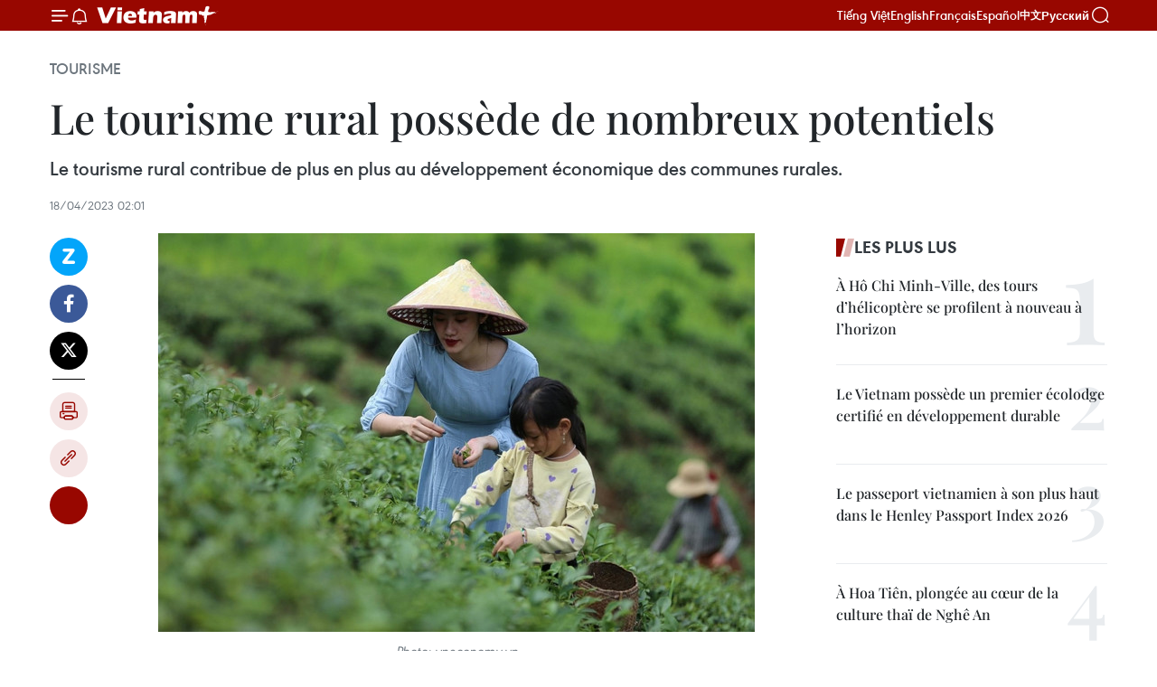

--- FILE ---
content_type: text/html;charset=utf-8
request_url: https://fr.vietnamplus.vn/le-tourisme-rural-possede-de-nombreux-potentiels-post199613.vnp
body_size: 22619
content:
<!DOCTYPE html> <html lang="fr" class="fr"> <head> <title>Le tourisme rural possède de nombreux potentiels | Vietnam+ (VietnamPlus)</title> <meta name="description" content="Le tourisme rural contribue de plus en plus au développement économique des communes rurales. "/> <meta name="keywords" content=""/> <meta name="news_keywords" content=""/> <meta http-equiv="Content-Type" content="text/html; charset=utf-8" /> <meta http-equiv="X-UA-Compatible" content="IE=edge"/> <meta http-equiv="refresh" content="1800" /> <meta name="revisit-after" content="1 days" /> <meta name="viewport" content="width=device-width, initial-scale=1"> <meta http-equiv="content-language" content="vi" /> <meta name="format-detection" content="telephone=no"/> <meta name="format-detection" content="address=no"/> <meta name="apple-mobile-web-app-capable" content="yes"> <meta name="apple-mobile-web-app-status-bar-style" content="black"> <meta name="apple-mobile-web-app-title" content="Vietnam+ (VietnamPlus)"/> <meta name="referrer" content="no-referrer-when-downgrade"/> <link rel="shortcut icon" href="https://media.vietnamplus.vn/assets/web/styles/img/favicon.ico" type="image/x-icon" /> <link rel="preconnect" href="https://media.vietnamplus.vn"/> <link rel="dns-prefetch" href="https://media.vietnamplus.vn"/> <link rel="preconnect" href="//www.google-analytics.com" /> <link rel="preconnect" href="//www.googletagmanager.com" /> <link rel="preconnect" href="//stc.za.zaloapp.com" /> <link rel="preconnect" href="//fonts.googleapis.com" /> <link rel="preconnect" href="//pagead2.googlesyndication.com"/> <link rel="preconnect" href="//tpc.googlesyndication.com"/> <link rel="preconnect" href="//securepubads.g.doubleclick.net"/> <link rel="preconnect" href="//accounts.google.com"/> <link rel="preconnect" href="//adservice.google.com"/> <link rel="preconnect" href="//adservice.google.com.vn"/> <link rel="preconnect" href="//www.googletagservices.com"/> <link rel="preconnect" href="//partner.googleadservices.com"/> <link rel="preconnect" href="//tpc.googlesyndication.com"/> <link rel="preconnect" href="//za.zdn.vn"/> <link rel="preconnect" href="//sp.zalo.me"/> <link rel="preconnect" href="//connect.facebook.net"/> <link rel="preconnect" href="//www.facebook.com"/> <link rel="dns-prefetch" href="//www.google-analytics.com" /> <link rel="dns-prefetch" href="//www.googletagmanager.com" /> <link rel="dns-prefetch" href="//stc.za.zaloapp.com" /> <link rel="dns-prefetch" href="//fonts.googleapis.com" /> <link rel="dns-prefetch" href="//pagead2.googlesyndication.com"/> <link rel="dns-prefetch" href="//tpc.googlesyndication.com"/> <link rel="dns-prefetch" href="//securepubads.g.doubleclick.net"/> <link rel="dns-prefetch" href="//accounts.google.com"/> <link rel="dns-prefetch" href="//adservice.google.com"/> <link rel="dns-prefetch" href="//adservice.google.com.vn"/> <link rel="dns-prefetch" href="//www.googletagservices.com"/> <link rel="dns-prefetch" href="//partner.googleadservices.com"/> <link rel="dns-prefetch" href="//tpc.googlesyndication.com"/> <link rel="dns-prefetch" href="//za.zdn.vn"/> <link rel="dns-prefetch" href="//sp.zalo.me"/> <link rel="dns-prefetch" href="//connect.facebook.net"/> <link rel="dns-prefetch" href="//www.facebook.com"/> <link rel="dns-prefetch" href="//graph.facebook.com"/> <link rel="dns-prefetch" href="//static.xx.fbcdn.net"/> <link rel="dns-prefetch" href="//staticxx.facebook.com"/> <script> var cmsConfig = { domainDesktop: 'https://fr.vietnamplus.vn', domainMobile: 'https://fr.vietnamplus.vn', domainApi: 'https://fr-api.vietnamplus.vn', domainStatic: 'https://media.vietnamplus.vn', domainLog: 'https://fr-log.vietnamplus.vn', googleAnalytics: 'G\-XG2Q9PW0XH', siteId: 0, pageType: 1, objectId: 199613, adsZone: 368, allowAds: true, adsLazy: true, antiAdblock: true, }; if (window.location.protocol !== 'https:' && window.location.hostname.indexOf('vietnamplus.vn') !== -1) { window.location = 'https://' + window.location.hostname + window.location.pathname + window.location.hash; } var USER_AGENT=window.navigator&&(window.navigator.userAgent||window.navigator.vendor)||window.opera||"",IS_MOBILE=/Android|webOS|iPhone|iPod|BlackBerry|Windows Phone|IEMobile|Mobile Safari|Opera Mini/i.test(USER_AGENT),IS_REDIRECT=!1;function setCookie(e,o,i){var n=new Date,i=(n.setTime(n.getTime()+24*i*60*60*1e3),"expires="+n.toUTCString());document.cookie=e+"="+o+"; "+i+";path=/;"}function getCookie(e){var o=document.cookie.indexOf(e+"="),i=o+e.length+1;return!o&&e!==document.cookie.substring(0,e.length)||-1===o?null:(-1===(e=document.cookie.indexOf(";",i))&&(e=document.cookie.length),unescape(document.cookie.substring(i,e)))}IS_MOBILE&&getCookie("isDesktop")&&(setCookie("isDesktop",1,-1),window.location=window.location.pathname.replace(".amp", ".vnp")+window.location.search,IS_REDIRECT=!0); </script> <script> if(USER_AGENT && USER_AGENT.indexOf("facebot") <= 0 && USER_AGENT.indexOf("facebookexternalhit") <= 0) { var query = ''; var hash = ''; if (window.location.search) query = window.location.search; if (window.location.hash) hash = window.location.hash; var canonicalUrl = 'https://fr.vietnamplus.vn/le-tourisme-rural-possede-de-nombreux-potentiels-post199613.vnp' + query + hash ; var curUrl = decodeURIComponent(window.location.href); if(!location.port && canonicalUrl.startsWith("http") && curUrl != canonicalUrl){ window.location.replace(canonicalUrl); } } </script> <meta property="fb:pages" content="120834779440" /> <meta property="fb:app_id" content="1960985707489919" /> <meta name="author" content="Vietnam+ (VietnamPlus)" /> <meta name="copyright" content="Copyright © 2026 by Vietnam+ (VietnamPlus)" /> <meta name="RATING" content="GENERAL" /> <meta name="GENERATOR" content="Vietnam+ (VietnamPlus)" /> <meta content="Vietnam+ (VietnamPlus)" itemprop="sourceOrganization" name="source"/> <meta content="news" itemprop="genre" name="medium"/> <meta name="robots" content="noarchive, max-image-preview:large, index, follow" /> <meta name="GOOGLEBOT" content="noarchive, max-image-preview:large, index, follow" /> <link rel="canonical" href="https://fr.vietnamplus.vn/le-tourisme-rural-possede-de-nombreux-potentiels-post199613.vnp" /> <meta property="og:site_name" content="Vietnam+ (VietnamPlus)"/> <meta property="og:rich_attachment" content="true"/> <meta property="og:type" content="article"/> <meta property="og:url" content="https://fr.vietnamplus.vn/le-tourisme-rural-possede-de-nombreux-potentiels-post199613.vnp"/> <meta property="og:image" content="https://mediafr.vietnamplus.vn/images/f7bdd265dc3b1373bc7e1f8305ab7b24e587000ac8a2a588c0b52ac3a75822f34dae0edf9a0eff242bf1576b31bf1ff1eebc0b402d020c64ae153eb4a8bd6e30/1_1.jpg.webp"/> <meta property="og:image:width" content="1200"/> <meta property="og:image:height" content="630"/> <meta property="og:title" content="Le tourisme rural possède de nombreux potentiels"/> <meta property="og:description" content="Le tourisme rural contribue de plus en plus au développement économique des communes rurales. "/> <meta name="twitter:card" value="summary"/> <meta name="twitter:url" content="https://fr.vietnamplus.vn/le-tourisme-rural-possede-de-nombreux-potentiels-post199613.vnp"/> <meta name="twitter:title" content="Le tourisme rural possède de nombreux potentiels"/> <meta name="twitter:description" content="Le tourisme rural contribue de plus en plus au développement économique des communes rurales. "/> <meta name="twitter:image" content="https://mediafr.vietnamplus.vn/images/f7bdd265dc3b1373bc7e1f8305ab7b24e587000ac8a2a588c0b52ac3a75822f34dae0edf9a0eff242bf1576b31bf1ff1eebc0b402d020c64ae153eb4a8bd6e30/1_1.jpg.webp"/> <meta name="twitter:site" content="@Vietnam+ (VietnamPlus)"/> <meta name="twitter:creator" content="@Vietnam+ (VietnamPlus)"/> <meta property="article:publisher" content="https://www.facebook.com/VietnamPlus" /> <meta property="article:tag" content=""/> <meta property="article:section" content="Tourisme,Économie,Société" /> <meta property="article:published_time" content="2023-04-18T09:01:00+07:00"/> <meta property="article:modified_time" content="2023-04-18T09:04:33+07:00"/> <script type="application/ld+json"> { "@context": "http://schema.org", "@type": "Organization", "name": "Vietnam+ (VietnamPlus)", "url": "https://fr.vietnamplus.vn", "logo": "https://media.vietnamplus.vn/assets/web/styles/img/logo.png", "foundingDate": "2008", "founders": [ { "@type": "Person", "name": "Thông tấn xã Việt Nam (TTXVN)" } ], "address": [ { "@type": "PostalAddress", "streetAddress": "Số 05 Lý Thường Kiệt - Hà Nội - Việt Nam", "addressLocality": "Hà Nội City", "addressRegion": "Northeast", "postalCode": "100000", "addressCountry": "VNM" } ], "contactPoint": [ { "@type": "ContactPoint", "telephone": "+84-243-941-1349", "contactType": "customer service" }, { "@type": "ContactPoint", "telephone": "+84-243-941-1348", "contactType": "customer service" } ], "sameAs": [ "https://www.facebook.com/VietnamPlus", "https://www.tiktok.com/@vietnamplus", "https://twitter.com/vietnamplus", "https://www.youtube.com/c/BaoVietnamPlus" ] } </script> <script type="application/ld+json"> { "@context" : "https://schema.org", "@type" : "WebSite", "name": "Vietnam+ (VietnamPlus)", "url": "https://fr.vietnamplus.vn", "alternateName" : "Báo điện tử VIETNAMPLUS, Cơ quan của Thông tấn xã Việt Nam (TTXVN)", "potentialAction": { "@type": "SearchAction", "target": { "@type": "EntryPoint", "urlTemplate": "https://fr.vietnamplus.vn/search/?q={search_term_string}" }, "query-input": "required name=search_term_string" } } </script> <script type="application/ld+json"> { "@context":"http://schema.org", "@type":"BreadcrumbList", "itemListElement":[ { "@type":"ListItem", "position":1, "item":{ "@id":"https://fr.vietnamplus.vn/tourisme/", "name":"Tourisme" } } ] } </script> <script type="application/ld+json"> { "@context": "http://schema.org", "@type": "NewsArticle", "mainEntityOfPage":{ "@type":"WebPage", "@id":"https://fr.vietnamplus.vn/le-tourisme-rural-possede-de-nombreux-potentiels-post199613.vnp" }, "headline": "Le tourisme rural possède de nombreux potentiels", "description": "Le tourisme rural contribue de plus en plus au développement économique des communes rurales.", "image": { "@type": "ImageObject", "url": "https://mediafr.vietnamplus.vn/images/f7bdd265dc3b1373bc7e1f8305ab7b24e587000ac8a2a588c0b52ac3a75822f34dae0edf9a0eff242bf1576b31bf1ff1eebc0b402d020c64ae153eb4a8bd6e30/1_1.jpg.webp", "width" : 1200, "height" : 675 }, "datePublished": "2023-04-18T09:01:00+07:00", "dateModified": "2023-04-18T09:04:33+07:00", "author": { "@type": "Person", "name": "" }, "publisher": { "@type": "Organization", "name": "Vietnam+ (VietnamPlus)", "logo": { "@type": "ImageObject", "url": "https://media.vietnamplus.vn/assets/web/styles/img/logo.png" } } } </script> <link rel="preload" href="https://media.vietnamplus.vn/assets/web/styles/css/main.min-1.0.15.css" as="style"> <link rel="preload" href="https://media.vietnamplus.vn/assets/web/js/main.min-1.0.33.js" as="script"> <link rel="preload" href="https://media.vietnamplus.vn/assets/web/js/detail.min-1.0.15.js" as="script"> <link rel="preload" href="https://common.mcms.one/assets/styles/css/vietnamplus-1.0.0.css" as="style"> <link rel="stylesheet" href="https://common.mcms.one/assets/styles/css/vietnamplus-1.0.0.css"> <link id="cms-style" rel="stylesheet" href="https://media.vietnamplus.vn/assets/web/styles/css/main.min-1.0.15.css"> <style>.infographic-page { overflow-x: hidden;
}</style> <script type="text/javascript"> var _metaOgUrl = 'https://fr.vietnamplus.vn/le-tourisme-rural-possede-de-nombreux-potentiels-post199613.vnp'; var page_title = document.title; var tracked_url = window.location.pathname + window.location.search + window.location.hash; var cate_path = 'tourisme'; if (cate_path.length > 0) { tracked_url = "/" + cate_path + tracked_url; } </script> <script async="" src="https://www.googletagmanager.com/gtag/js?id=G-XG2Q9PW0XH"></script> <script> window.dataLayer = window.dataLayer || []; function gtag(){dataLayer.push(arguments);} gtag('js', new Date()); gtag('config', 'G-XG2Q9PW0XH', {page_path: tracked_url}); </script> <script>window.dataLayer = window.dataLayer || [];dataLayer.push({'pageCategory': '/tourisme'});</script> <script> window.dataLayer = window.dataLayer || []; dataLayer.push({ 'event': 'Pageview', 'articleId': '199613', 'articleTitle': 'Le tourisme rural possède de nombreux potentiels', 'articleCategory': 'Tourisme,Économie,Société', 'articleAlowAds': true, 'articleType': 'detail', 'articlePublishDate': '2023-04-18T09:01:00+07:00', 'articleThumbnail': 'https://mediafr.vietnamplus.vn/images/f7bdd265dc3b1373bc7e1f8305ab7b24e587000ac8a2a588c0b52ac3a75822f34dae0edf9a0eff242bf1576b31bf1ff1eebc0b402d020c64ae153eb4a8bd6e30/1_1.jpg.webp', 'articleShortUrl': 'https://fr.vietnamplus.vn/le-tourisme-rural-possede-de-nombreux-potentiels-post199613.vnp', 'articleFullUrl': 'https://fr.vietnamplus.vn/le-tourisme-rural-possede-de-nombreux-potentiels-post199613.vnp', }); </script> <script type='text/javascript'> gtag('event', 'article_page',{ 'articleId': '199613', 'articleTitle': 'Le tourisme rural possède de nombreux potentiels', 'articleCategory': 'Tourisme,Économie,Société', 'articleAlowAds': true, 'articleType': 'detail', 'articlePublishDate': '2023-04-18T09:01:00+07:00', 'articleThumbnail': 'https://mediafr.vietnamplus.vn/images/f7bdd265dc3b1373bc7e1f8305ab7b24e587000ac8a2a588c0b52ac3a75822f34dae0edf9a0eff242bf1576b31bf1ff1eebc0b402d020c64ae153eb4a8bd6e30/1_1.jpg.webp', 'articleShortUrl': 'https://fr.vietnamplus.vn/le-tourisme-rural-possede-de-nombreux-potentiels-post199613.vnp', 'articleFullUrl': 'https://fr.vietnamplus.vn/le-tourisme-rural-possede-de-nombreux-potentiels-post199613.vnp', }); </script> <script>(function(w,d,s,l,i){w[l]=w[l]||[];w[l].push({'gtm.start': new Date().getTime(),event:'gtm.js'});var f=d.getElementsByTagName(s)[0], j=d.createElement(s),dl=l!='dataLayer'?'&l='+l:'';j.async=true;j.src= 'https://www.googletagmanager.com/gtm.js?id='+i+dl;f.parentNode.insertBefore(j,f); })(window,document,'script','dataLayer','GTM-5WM58F3N');</script> <script type="text/javascript"> !function(){"use strict";function e(e){var t=!(arguments.length>1&&void 0!==arguments[1])||arguments[1],c=document.createElement("script");c.src=e,t?c.type="module":(c.async=!0,c.type="text/javascript",c.setAttribute("nomodule",""));var n=document.getElementsByTagName("script")[0];n.parentNode.insertBefore(c,n)}!function(t,c){!function(t,c,n){var a,o,r;n.accountId=c,null!==(a=t.marfeel)&&void 0!==a||(t.marfeel={}),null!==(o=(r=t.marfeel).cmd)&&void 0!==o||(r.cmd=[]),t.marfeel.config=n;var i="https://sdk.mrf.io/statics";e("".concat(i,"/marfeel-sdk.js?id=").concat(c),!0),e("".concat(i,"/marfeel-sdk.es5.js?id=").concat(c),!1)}(t,c,arguments.length>2&&void 0!==arguments[2]?arguments[2]:{})}(window,2272,{} )}(); </script> <script async src="https://sp.zalo.me/plugins/sdk.js"></script> </head> <body class="detail-page"> <div id="sdaWeb_SdaMasthead" class="rennab rennab-top" data-platform="1" data-position="Web_SdaMasthead"> </div> <header class=" site-header"> <div class="sticky"> <div class="container"> <i class="ic-menu"></i> <i class="ic-bell"></i> <div id="header-news" class="pick-news hidden" data-source="header-latest-news"></div> <a class="small-logo" href="/" title="Vietnam+ (VietnamPlus)">Vietnam+ (VietnamPlus)</a> <ul class="menu"> <li> <a href="https://www.vietnamplus.vn" title="Tiếng Việt" target="_blank">Tiếng Việt</a> </li> <li> <a href="https://en.vietnamplus.vn" title="English" target="_blank" rel="nofollow">English</a> </li> <li> <a href="https://fr.vietnamplus.vn" title="Français" target="_blank" rel="nofollow">Français</a> </li> <li> <a href="https://es.vietnamplus.vn" title="Español" target="_blank" rel="nofollow">Español</a> </li> <li> <a href="https://zh.vietnamplus.vn" title="中文" target="_blank" rel="nofollow">中文</a> </li> <li> <a href="https://ru.vietnamplus.vn" title="Русский" target="_blank" rel="nofollow">Русский</a> </li> </ul> <div class="search-wrapper"> <i class="ic-search"></i> <input type="text" class="search txtsearch" placeholder="Mot clé"> </div> </div> </div> </header> <div class="site-body"> <div id="sdaWeb_SdaBackground" class="rennab " data-platform="1" data-position="Web_SdaBackground"> </div> <div class="container"> <div class="breadcrumb breadcrumb-detail"> <h2 class="main"> <a href="https://fr.vietnamplus.vn/tourisme/" title="Tourisme" class="active">Tourisme</a> </h2> </div> <div id="sdaWeb_SdaTop" class="rennab " data-platform="1" data-position="Web_SdaTop"> </div> <div class="article"> <h1 class="article__title cms-title "> Le tourisme rural possède de nombreux potentiels </h1> <div class="article__sapo cms-desc"> Le tourisme rural contribue de plus en plus au développement économique des communes rurales. </div> <div id="sdaWeb_SdaArticleAfterSapo" class="rennab " data-platform="1" data-position="Web_SdaArticleAfterSapo"> </div> <div class="article__meta"> <time class="time" datetime="2023-04-18T09:01:00+07:00" data-time="1681783260" data-friendly="false">mardi 18 avril 2023 09:01</time> <meta class="cms-date" itemprop="datePublished" content="2023-04-18T09:01:00+07:00"> </div> <div class="col"> <div class="main-col content-col"> <div class="article__body zce-content-body cms-body" itemprop="articleBody"> <div class="social-pin sticky article__social"> <a href="javascript:void(0);" class="zl zalo-share-button" title="Zalo" data-href="https://fr.vietnamplus.vn/le-tourisme-rural-possede-de-nombreux-potentiels-post199613.vnp" data-oaid="4486284411240520426" data-layout="1" data-color="blue" data-customize="true">Zalo</a> <a href="javascript:void(0);" class="item fb" data-href="https://fr.vietnamplus.vn/le-tourisme-rural-possede-de-nombreux-potentiels-post199613.vnp" data-rel="facebook" title="Facebook">Facebook</a> <a href="javascript:void(0);" class="item tw" data-href="https://fr.vietnamplus.vn/le-tourisme-rural-possede-de-nombreux-potentiels-post199613.vnp" data-rel="twitter" title="Twitter">Twitter</a> <a href="javascript:void(0);" class="bookmark sendbookmark hidden" onclick="ME.sendBookmark(this, 199613);" data-id="199613" title="marque-pages">marque-pages</a> <a href="javascript:void(0);" class="print sendprint" title="Print" data-href="/print-199613.html">Impression</a> <a href="javascript:void(0);" class="item link" data-href="https://fr.vietnamplus.vn/le-tourisme-rural-possede-de-nombreux-potentiels-post199613.vnp" data-rel="copy" title="Copy link">Copy link</a> <div id='shortenlink-container'></div> </div> <div class="ExternalClassE5EB436F895F43359D6B49B226ACD209" style="text-align: justify;"> <div class="article-photo"> <a href="/Uploaded_FR/sxtt/2023_04_18/1_1.jpg" rel="nofollow" target="_blank"><img alt="Le tourisme rural possède de nombreux potentiels ảnh 1" src="[data-uri]" class="lazyload cms-photo" data-large-src="https://mediafr.vietnamplus.vn/images/33e0b6e9e64bc3c1817db4b0200c0d1e48c2bebee79828347c7f42f8acc88effdf11fd52f65e7d09b6fcbac4010547c0/1_1.jpg" data-src="https://mediafr.vietnamplus.vn/images/68f2576c032ecf9e9a26d2c81c381417ecca147983646a76146edc8ec5ac0f00f9e567d565372aa87dd3342086b35b15/1_1.jpg" title="Le tourisme rural possède de nombreux potentiels ảnh 1"></a><span>Photo: vneconomy.vn</span> </div>
</div>
<div class="ExternalClassE5EB436F895F43359D6B49B226ACD209" style="text-align: justify;"> Hanoï (VNA) - Selon le ministère de l'Agriculture et duDéveloppement rural, le pays compte actuellement plus de 1.300 zones et sitestouristiques placés sous la gestion des localités, dont environ 70% sont desdestinations touristiques dans les zones rurales. <br> <br> C'est une condition favorable pour promouvoir ledéveloppement rural, créer des emplois et des revenus pour les personnes, touten préservant les valeurs culturelles traditionnelles et protégeantl'environnement… <br> <br> En outre, selon des experts, le tourisme rural est unenouvelle orientation conforme à la tendance actuelle de développement del'agriculture verte. <br> <br> Ha Giang (Nord) est l'une des premières localités du paysà développer le tourisme rural avec le double objectif d'améliorer lesconditions de vie et les revenus de sa population et d’édifier la NouvelleRuralité. <br> <br> La province met ainsi l’accent sur l'investissement dans l’améliorationdes infrastructures, la rénovation du paysage, la préservation des valeursculturelles traditionnelles des minorités ethniques. Jusqu'à présent, 100% deses villages culturels et touristiques ont été raccordés au réseau d’électriciténational et possèdent un accès facile pour les voitures… En outre, Ha Giangorganise régulièrement des cours de formation pour améliorer les compétencestouristiques de personnes. <br> <br> Selon Sin Di Gai, chef du village de Lo Lo Chai, sonvillage compte actuellement 32 ménages offrant des services d'hébergement chezl'habitant. Le nombre moyen de touristes séjournant par mois est d'environ1.000. Les ménages gagnent un revenu de 10 à 30 millions de dongs/mois. <br> <br> Le taux de ménages pauvres du village de Lo Lo Chai n’estactuellement que de 10%, contre 80% d’autrefois. <br> <br> Dans la province de Ben Tre (Sud), les habitants deplusieurs communes cherchent également à développer le tourisme rural. <br> <br> Huynh Van Muoi, propriétaire du homestay Muoi No, estl'un des premiers agriculteurs de la commune de Nhon Thanh à passer de laproduction agricole au tourisme. Lorsqu'il a commencé à se lancer dans letourisme, il a tout appris, de l’anglais à la cuisine… Selon lui, les activitéstouristiques sont dix fois plus rentable que ses activités agricoles d’autrefois. <br> <br> Le tourisme rural contribue de plus en plus audéveloppement économique des communes rurales. <br> <br> Cependant, selon le ministre de l'Agriculture et duDéveloppement rural Le Minh Hoan, il est nécessaire de mettre en œuvre denombreuses solutions synchrones pour faire évoluer le tourisme rural vers desvaleurs durables.-VNA
</div> <div id="sdaWeb_SdaArticleAfterBody" class="rennab " data-platform="1" data-position="Web_SdaArticleAfterBody"> </div> </div> <div id="sdaWeb_SdaArticleAfterTag" class="rennab " data-platform="1" data-position="Web_SdaArticleAfterTag"> </div> <div class="wrap-social"> <div class="social-pin article__social"> <a href="javascript:void(0);" class="zl zalo-share-button" title="Zalo" data-href="https://fr.vietnamplus.vn/le-tourisme-rural-possede-de-nombreux-potentiels-post199613.vnp" data-oaid="4486284411240520426" data-layout="1" data-color="blue" data-customize="true">Zalo</a> <a href="javascript:void(0);" class="item fb" data-href="https://fr.vietnamplus.vn/le-tourisme-rural-possede-de-nombreux-potentiels-post199613.vnp" data-rel="facebook" title="Facebook">Facebook</a> <a href="javascript:void(0);" class="item tw" data-href="https://fr.vietnamplus.vn/le-tourisme-rural-possede-de-nombreux-potentiels-post199613.vnp" data-rel="twitter" title="Twitter">Twitter</a> <a href="javascript:void(0);" class="bookmark sendbookmark hidden" onclick="ME.sendBookmark(this, 199613);" data-id="199613" title="marque-pages">marque-pages</a> <a href="javascript:void(0);" class="print sendprint" title="Print" data-href="/print-199613.html">Impression</a> <a href="javascript:void(0);" class="item link" data-href="https://fr.vietnamplus.vn/le-tourisme-rural-possede-de-nombreux-potentiels-post199613.vnp" data-rel="copy" title="Copy link">Copy link</a> <div id='shortenlink-container'></div> </div> <a href="https://news.google.com/publications/CAAqBwgKMN-18wowlLWFAw?hl=vi&gl=VN&ceid=VN%3Avi" class="google-news" target="_blank" title="Google News">Suivez VietnamPlus</a> </div> <div id="sdaWeb_SdaArticleAfterBody1" class="rennab " data-platform="1" data-position="Web_SdaArticleAfterBody1"> </div> <div id="sdaWeb_SdaArticleAfterBody2" class="rennab " data-platform="1" data-position="Web_SdaArticleAfterBody2"> </div> <div class="timeline secondary"> <h3 class="box-heading"> <a href="https://fr.vietnamplus.vn/tourisme/" title="Tourisme" class="title"> Voir plus </a> </h3> <div class="box-content content-list" data-source="recommendation-368"> <article class="story" data-id="258101"> <figure class="story__thumb"> <a class="cms-link" href="https://fr.vietnamplus.vn/an-giang-le-tourisme-communautaire-levier-de-professionnalisation-et-gardien-de-lidentite-multiculturelle-post258101.vnp" title="An Giang : Le tourisme communautaire, levier de professionnalisation et gardien de l&#39;identité multiculturelle"> <img class="lazyload" src="[data-uri]" data-src="https://mediafr.vietnamplus.vn/images/8e98a483fbdc1188ba7e718c1c8b17cb44b95b6f90845ae7e37b262918762a697da89ef8e3dc919b21dd292e17ab564b9d848b412ed7c5a6b5c59933d2f0f374/09-an-giang-tourism-ava.jpg.webp" data-srcset="https://mediafr.vietnamplus.vn/images/8e98a483fbdc1188ba7e718c1c8b17cb44b95b6f90845ae7e37b262918762a697da89ef8e3dc919b21dd292e17ab564b9d848b412ed7c5a6b5c59933d2f0f374/09-an-giang-tourism-ava.jpg.webp 1x, https://mediafr.vietnamplus.vn/images/8fca5519b08d7ebdb673790bf743508144b95b6f90845ae7e37b262918762a697da89ef8e3dc919b21dd292e17ab564b9d848b412ed7c5a6b5c59933d2f0f374/09-an-giang-tourism-ava.jpg.webp 2x" alt="An Giang : Le tourisme communautaire, levier de professionnalisation et gardien de l&#39;identité multiculturelle"> <noscript><img src="https://mediafr.vietnamplus.vn/images/8e98a483fbdc1188ba7e718c1c8b17cb44b95b6f90845ae7e37b262918762a697da89ef8e3dc919b21dd292e17ab564b9d848b412ed7c5a6b5c59933d2f0f374/09-an-giang-tourism-ava.jpg.webp" srcset="https://mediafr.vietnamplus.vn/images/8e98a483fbdc1188ba7e718c1c8b17cb44b95b6f90845ae7e37b262918762a697da89ef8e3dc919b21dd292e17ab564b9d848b412ed7c5a6b5c59933d2f0f374/09-an-giang-tourism-ava.jpg.webp 1x, https://mediafr.vietnamplus.vn/images/8fca5519b08d7ebdb673790bf743508144b95b6f90845ae7e37b262918762a697da89ef8e3dc919b21dd292e17ab564b9d848b412ed7c5a6b5c59933d2f0f374/09-an-giang-tourism-ava.jpg.webp 2x" alt="An Giang : Le tourisme communautaire, levier de professionnalisation et gardien de l&#39;identité multiculturelle" class="image-fallback"></noscript> </a> </figure> <h2 class="story__heading" data-tracking="258101"> <a class=" cms-link" href="https://fr.vietnamplus.vn/an-giang-le-tourisme-communautaire-levier-de-professionnalisation-et-gardien-de-lidentite-multiculturelle-post258101.vnp" title="An Giang : Le tourisme communautaire, levier de professionnalisation et gardien de l&#39;identité multiculturelle"> <i class="ic-photo"></i> An Giang : Le tourisme communautaire, levier de professionnalisation et gardien de l'identité multiculturelle </a> </h2> <time class="time" datetime="2026-02-01T09:00:00+07:00" data-time="1769911200"> 01/02/2026 09:00 </time> <div class="story__summary story__shorten"> <p>Située en amont du delta du Mékong, la province d’An Giang s’impose progressivement comme une destination emblématique du tourisme communautaire. En s’appuyant sur une gestion de plus en plus professionnelle et sur la mise en valeur de son patrimoine naturel et culturel singulier, cette région frontalière parvient à transformer ses atouts endogènes en leviers durables de développement socioéconomique.</p> </div> </article> <article class="story" data-id="258182"> <figure class="story__thumb"> <a class="cms-link" href="https://fr.vietnamplus.vn/ecotourisme-et-patrimoine-culturel-la-nouvelle-strategie-touristique-du-delta-du-mekong-post258182.vnp" title="Écotourisme et patrimoine culturel : la nouvelle stratégie touristique du delta du Mékong"> <img class="lazyload" src="[data-uri]" data-src="https://mediafr.vietnamplus.vn/images/e561533c122dd67ff9be5bdc26232758eb05d98ad2f11c50e061ef827841fae922492e707e7714bb0dadcf8458b8355ae6e784b3d66c9a87649d6be06cd8e0fa/vinh-long-210126.jpg.webp" data-srcset="https://mediafr.vietnamplus.vn/images/e561533c122dd67ff9be5bdc26232758eb05d98ad2f11c50e061ef827841fae922492e707e7714bb0dadcf8458b8355ae6e784b3d66c9a87649d6be06cd8e0fa/vinh-long-210126.jpg.webp 1x, https://mediafr.vietnamplus.vn/images/5e68d86e4a3b9f2df1e0c1392dbdba62eb05d98ad2f11c50e061ef827841fae922492e707e7714bb0dadcf8458b8355ae6e784b3d66c9a87649d6be06cd8e0fa/vinh-long-210126.jpg.webp 2x" alt="Des touristes visitent et découvrent les forêts de mangroves des communes côtières de l&#39;île d&#39;An Hoa, dans la province de Vinh Long. Photo : VNA"> <noscript><img src="https://mediafr.vietnamplus.vn/images/e561533c122dd67ff9be5bdc26232758eb05d98ad2f11c50e061ef827841fae922492e707e7714bb0dadcf8458b8355ae6e784b3d66c9a87649d6be06cd8e0fa/vinh-long-210126.jpg.webp" srcset="https://mediafr.vietnamplus.vn/images/e561533c122dd67ff9be5bdc26232758eb05d98ad2f11c50e061ef827841fae922492e707e7714bb0dadcf8458b8355ae6e784b3d66c9a87649d6be06cd8e0fa/vinh-long-210126.jpg.webp 1x, https://mediafr.vietnamplus.vn/images/5e68d86e4a3b9f2df1e0c1392dbdba62eb05d98ad2f11c50e061ef827841fae922492e707e7714bb0dadcf8458b8355ae6e784b3d66c9a87649d6be06cd8e0fa/vinh-long-210126.jpg.webp 2x" alt="Des touristes visitent et découvrent les forêts de mangroves des communes côtières de l&#39;île d&#39;An Hoa, dans la province de Vinh Long. Photo : VNA" class="image-fallback"></noscript> </a> </figure> <h2 class="story__heading" data-tracking="258182"> <a class=" cms-link" href="https://fr.vietnamplus.vn/ecotourisme-et-patrimoine-culturel-la-nouvelle-strategie-touristique-du-delta-du-mekong-post258182.vnp" title="Écotourisme et patrimoine culturel : la nouvelle stratégie touristique du delta du Mékong"> Écotourisme et patrimoine culturel : la nouvelle stratégie touristique du delta du Mékong </a> </h2> <time class="time" datetime="2026-01-31T14:00:00+07:00" data-time="1769842800"> 31/01/2026 14:00 </time> <div class="story__summary story__shorten"> <p>Dans cette nouvelle ère, l'orientation de développement durable du delta du Mékongrepose sur le tourisme vert, la protection de l’environnement, la valorisation des ressources culturelles spécifiques et l’amélioration constante des conditions de vie des communautés locales.</p> </div> </article> <article class="story" data-id="258021"> <figure class="story__thumb"> <a class="cms-link" href="https://fr.vietnamplus.vn/le-tourisme-dan-giang-et-lambition-de-simposer-a-lechelle-internationale-post258021.vnp" title="Le tourisme d’An Giang et l’ambition de s’imposer à l’échelle internationale"> <img class="lazyload" src="[data-uri]" data-src="https://mediafr.vietnamplus.vn/images/09bba8fe1e0bab5788885f766dd43fbb124bc210483e18004207f3baacb3afabdaecc69a05301aff36c513aac9afecf41a6e886c35d2e2c9c9bca0f6b3de92c9/an-giang.jpg.webp" data-srcset="https://mediafr.vietnamplus.vn/images/09bba8fe1e0bab5788885f766dd43fbb124bc210483e18004207f3baacb3afabdaecc69a05301aff36c513aac9afecf41a6e886c35d2e2c9c9bca0f6b3de92c9/an-giang.jpg.webp 1x, https://mediafr.vietnamplus.vn/images/3a31c05c87ed42e2ee7840c780802e73124bc210483e18004207f3baacb3afabdaecc69a05301aff36c513aac9afecf41a6e886c35d2e2c9c9bca0f6b3de92c9/an-giang.jpg.webp 2x" alt="Des touristes visitent et empruntent le téléphérique Hon Thom à Phu Quoc. Photo : VNA"> <noscript><img src="https://mediafr.vietnamplus.vn/images/09bba8fe1e0bab5788885f766dd43fbb124bc210483e18004207f3baacb3afabdaecc69a05301aff36c513aac9afecf41a6e886c35d2e2c9c9bca0f6b3de92c9/an-giang.jpg.webp" srcset="https://mediafr.vietnamplus.vn/images/09bba8fe1e0bab5788885f766dd43fbb124bc210483e18004207f3baacb3afabdaecc69a05301aff36c513aac9afecf41a6e886c35d2e2c9c9bca0f6b3de92c9/an-giang.jpg.webp 1x, https://mediafr.vietnamplus.vn/images/3a31c05c87ed42e2ee7840c780802e73124bc210483e18004207f3baacb3afabdaecc69a05301aff36c513aac9afecf41a6e886c35d2e2c9c9bca0f6b3de92c9/an-giang.jpg.webp 2x" alt="Des touristes visitent et empruntent le téléphérique Hon Thom à Phu Quoc. Photo : VNA" class="image-fallback"></noscript> </a> </figure> <h2 class="story__heading" data-tracking="258021"> <a class=" cms-link" href="https://fr.vietnamplus.vn/le-tourisme-dan-giang-et-lambition-de-simposer-a-lechelle-internationale-post258021.vnp" title="Le tourisme d’An Giang et l’ambition de s’imposer à l’échelle internationale"> Le tourisme d’An Giang et l’ambition de s’imposer à l’échelle internationale </a> </h2> <time class="time" datetime="2026-01-31T10:00:00+07:00" data-time="1769828400"> 31/01/2026 10:00 </time> <div class="story__summary story__shorten"> <p>Au cours des 40 années de Renouveau du pays, le tourisme d’An Giang s’est profondément transformé, s’imposant comme un pilier économique majeur de la province. Depuis la fusion administrative de juillet 2025, la nouvelle province d’An Giang brille désormais comme une destination phare sur la carte touristique du Vietnam et du monde.</p> </div> </article> <article class="story" data-id="258210"> <figure class="story__thumb"> <a class="cms-link" href="https://fr.vietnamplus.vn/hanoi-5-portes-le-train-touristique-qui-reinvente-la-mythique-rue-du-train-loue-par-the-australian-post258210.vnp" title="« Hanoï 5 Portes » : le train touristique qui réinvente la mythique « Rue du Train » loué par The Australian"> <img class="lazyload" src="[data-uri]" data-src="https://mediafr.vietnamplus.vn/images/e561533c122dd67ff9be5bdc262327586bc8355fe319a6704e66305dceb4f89034f48d1b831448886dd1388e33d833076c17335bfeab3a9463c35c0e0cc94508/ha-noi-300126.jpg.webp" data-srcset="https://mediafr.vietnamplus.vn/images/e561533c122dd67ff9be5bdc262327586bc8355fe319a6704e66305dceb4f89034f48d1b831448886dd1388e33d833076c17335bfeab3a9463c35c0e0cc94508/ha-noi-300126.jpg.webp 1x, https://mediafr.vietnamplus.vn/images/5e68d86e4a3b9f2df1e0c1392dbdba626bc8355fe319a6704e66305dceb4f89034f48d1b831448886dd1388e33d833076c17335bfeab3a9463c35c0e0cc94508/ha-noi-300126.jpg.webp 2x" alt="Photo : capture de l&#39;écran"> <noscript><img src="https://mediafr.vietnamplus.vn/images/e561533c122dd67ff9be5bdc262327586bc8355fe319a6704e66305dceb4f89034f48d1b831448886dd1388e33d833076c17335bfeab3a9463c35c0e0cc94508/ha-noi-300126.jpg.webp" srcset="https://mediafr.vietnamplus.vn/images/e561533c122dd67ff9be5bdc262327586bc8355fe319a6704e66305dceb4f89034f48d1b831448886dd1388e33d833076c17335bfeab3a9463c35c0e0cc94508/ha-noi-300126.jpg.webp 1x, https://mediafr.vietnamplus.vn/images/5e68d86e4a3b9f2df1e0c1392dbdba626bc8355fe319a6704e66305dceb4f89034f48d1b831448886dd1388e33d833076c17335bfeab3a9463c35c0e0cc94508/ha-noi-300126.jpg.webp 2x" alt="Photo : capture de l&#39;écran" class="image-fallback"></noscript> </a> </figure> <h2 class="story__heading" data-tracking="258210"> <a class=" cms-link" href="https://fr.vietnamplus.vn/hanoi-5-portes-le-train-touristique-qui-reinvente-la-mythique-rue-du-train-loue-par-the-australian-post258210.vnp" title="« Hanoï 5 Portes » : le train touristique qui réinvente la mythique « Rue du Train » loué par The Australian"> « Hanoï 5 Portes » : le train touristique qui réinvente la mythique « Rue du Train » loué par The Australian </a> </h2> <time class="time" datetime="2026-01-30T16:55:46+07:00" data-time="1769766946"> 30/01/2026 16:55 </time> <div class="story__summary story__shorten"> <p>Un article publié le 30 janvier sur le site d’information « The Australian » par l’auteur Neil Melloy souligne que le train touristique «Hanoï 5 Portes» propose une expérience radicalement nouvelle pour découvrir la légendaire « Rue du Train » de la capitale vietnamienne.</p> </div> </article> <article class="story" data-id="258199"> <figure class="story__thumb"> <a class="cms-link" href="https://fr.vietnamplus.vn/hanoi-prepare-a-un-tet-du-cheval-grandiose-entre-traditions-ancestrales-et-modernite-festive-post258199.vnp" title="Hanoï prépare à un Têt du Cheval grandiose : entre traditions ancestrales et modernité festive"> <img class="lazyload" src="[data-uri]" data-src="https://mediafr.vietnamplus.vn/images/8e98a483fbdc1188ba7e718c1c8b17cb16e089933e13f8b38342d0484bc0ce2fcb1cfac0cf3e91c508d28c5fd15cf55a6e7b6ed8d26bc96e511c86abc34438c56c17335bfeab3a9463c35c0e0cc94508/36-du-khach10-11-44-3528-22-1-1.jpg.webp" data-srcset="https://mediafr.vietnamplus.vn/images/8e98a483fbdc1188ba7e718c1c8b17cb16e089933e13f8b38342d0484bc0ce2fcb1cfac0cf3e91c508d28c5fd15cf55a6e7b6ed8d26bc96e511c86abc34438c56c17335bfeab3a9463c35c0e0cc94508/36-du-khach10-11-44-3528-22-1-1.jpg.webp 1x, https://mediafr.vietnamplus.vn/images/8fca5519b08d7ebdb673790bf743508116e089933e13f8b38342d0484bc0ce2fcb1cfac0cf3e91c508d28c5fd15cf55a6e7b6ed8d26bc96e511c86abc34438c56c17335bfeab3a9463c35c0e0cc94508/36-du-khach10-11-44-3528-22-1-1.jpg.webp 2x" alt="Des touristes étrangers à Hanoi. Photo: VNA"> <noscript><img src="https://mediafr.vietnamplus.vn/images/8e98a483fbdc1188ba7e718c1c8b17cb16e089933e13f8b38342d0484bc0ce2fcb1cfac0cf3e91c508d28c5fd15cf55a6e7b6ed8d26bc96e511c86abc34438c56c17335bfeab3a9463c35c0e0cc94508/36-du-khach10-11-44-3528-22-1-1.jpg.webp" srcset="https://mediafr.vietnamplus.vn/images/8e98a483fbdc1188ba7e718c1c8b17cb16e089933e13f8b38342d0484bc0ce2fcb1cfac0cf3e91c508d28c5fd15cf55a6e7b6ed8d26bc96e511c86abc34438c56c17335bfeab3a9463c35c0e0cc94508/36-du-khach10-11-44-3528-22-1-1.jpg.webp 1x, https://mediafr.vietnamplus.vn/images/8fca5519b08d7ebdb673790bf743508116e089933e13f8b38342d0484bc0ce2fcb1cfac0cf3e91c508d28c5fd15cf55a6e7b6ed8d26bc96e511c86abc34438c56c17335bfeab3a9463c35c0e0cc94508/36-du-khach10-11-44-3528-22-1-1.jpg.webp 2x" alt="Des touristes étrangers à Hanoi. Photo: VNA" class="image-fallback"></noscript> </a> </figure> <h2 class="story__heading" data-tracking="258199"> <a class=" cms-link" href="https://fr.vietnamplus.vn/hanoi-prepare-a-un-tet-du-cheval-grandiose-entre-traditions-ancestrales-et-modernite-festive-post258199.vnp" title="Hanoï prépare à un Têt du Cheval grandiose : entre traditions ancestrales et modernité festive"> Hanoï prépare à un Têt du Cheval grandiose : entre traditions ancestrales et modernité festive </a> </h2> <time class="time" datetime="2026-01-30T15:02:15+07:00" data-time="1769760135"> 30/01/2026 15:02 </time> <div class="story__summary story__shorten"> <p>Hanoï prépare à un Têt du Cheval grandiose. Ces préparatifs minutieux visent non seulement à satisfaire les besoins de loisirs des citoyens, mais aussi à consolider l'image d'une « Hanoi verte, sûre et hospitalière », posant ainsi les fondations d’une croissance touristique solide pour 2026.</p> </div> </article> <div id="sdaWeb_SdaNative1" class="rennab " data-platform="1" data-position="Web_SdaNative1"> </div> <article class="story" data-id="258196"> <figure class="story__thumb"> <a class="cms-link" href="https://fr.vietnamplus.vn/les-spas-vietnamiens-seduisent-la-presse-neo-zelandaise-post258196.vnp" title="Les spas vietnamiens séduisent la presse néo-zélandaise"> <img class="lazyload" src="[data-uri]" data-src="https://mediafr.vietnamplus.vn/images/cab7b1bdcfee992d98b27983efe908ae7fd3a18833907215a9038b1e74d9da8cb05b982da28ec5787dfce26882b9247c6ad379562fabb7a2e21bab8da96997cb/new-zealand.jpg.webp" data-srcset="https://mediafr.vietnamplus.vn/images/cab7b1bdcfee992d98b27983efe908ae7fd3a18833907215a9038b1e74d9da8cb05b982da28ec5787dfce26882b9247c6ad379562fabb7a2e21bab8da96997cb/new-zealand.jpg.webp 1x, https://mediafr.vietnamplus.vn/images/156ec659313cbeba9b7c8186b65fa5a47fd3a18833907215a9038b1e74d9da8cb05b982da28ec5787dfce26882b9247c6ad379562fabb7a2e21bab8da96997cb/new-zealand.jpg.webp 2x" alt="L&#39;article publié sur le journal The New Zealand Herald. Photo: VNA"> <noscript><img src="https://mediafr.vietnamplus.vn/images/cab7b1bdcfee992d98b27983efe908ae7fd3a18833907215a9038b1e74d9da8cb05b982da28ec5787dfce26882b9247c6ad379562fabb7a2e21bab8da96997cb/new-zealand.jpg.webp" srcset="https://mediafr.vietnamplus.vn/images/cab7b1bdcfee992d98b27983efe908ae7fd3a18833907215a9038b1e74d9da8cb05b982da28ec5787dfce26882b9247c6ad379562fabb7a2e21bab8da96997cb/new-zealand.jpg.webp 1x, https://mediafr.vietnamplus.vn/images/156ec659313cbeba9b7c8186b65fa5a47fd3a18833907215a9038b1e74d9da8cb05b982da28ec5787dfce26882b9247c6ad379562fabb7a2e21bab8da96997cb/new-zealand.jpg.webp 2x" alt="L&#39;article publié sur le journal The New Zealand Herald. Photo: VNA" class="image-fallback"></noscript> </a> </figure> <h2 class="story__heading" data-tracking="258196"> <a class=" cms-link" href="https://fr.vietnamplus.vn/les-spas-vietnamiens-seduisent-la-presse-neo-zelandaise-post258196.vnp" title="Les spas vietnamiens séduisent la presse néo-zélandaise"> Les spas vietnamiens séduisent la presse néo-zélandaise </a> </h2> <time class="time" datetime="2026-01-30T14:34:47+07:00" data-time="1769758487"> 30/01/2026 14:34 </time> <div class="story__summary story__shorten"> <p>Le Vietnam s’affirme comme une destination de choix pour le tourisme de bien-être, grâce à une offre variée de spas alliant qualité, diversité et prix abordables, selon un récent article du journal néo-zélandais The New Zealand Herald.</p> </div> </article> <article class="story" data-id="258197"> <figure class="story__thumb"> <a class="cms-link" href="https://fr.vietnamplus.vn/le-marche-ben-thanh-soffre-une-cure-de-jouvence-pour-le-tet-du-cheval-post258197.vnp" title="Le marché Bên Thành s’offre une cure de jouvence pour le Têt du Cheval"> <img class="lazyload" src="[data-uri]" data-src="https://mediafr.vietnamplus.vn/images/44f872b41ffffe837e595148a04b9807a4782e0f77ac022ba73f8c7e3cbeb7c0d76f37a5373fc137452e3e9e380b9b7783b52faef1b2a27f11c8a97953cf3d93eebc0b402d020c64ae153eb4a8bd6e30/vue-den-haut-du-marche-ben-thanh.jpg.webp" data-srcset="https://mediafr.vietnamplus.vn/images/44f872b41ffffe837e595148a04b9807a4782e0f77ac022ba73f8c7e3cbeb7c0d76f37a5373fc137452e3e9e380b9b7783b52faef1b2a27f11c8a97953cf3d93eebc0b402d020c64ae153eb4a8bd6e30/vue-den-haut-du-marche-ben-thanh.jpg.webp 1x, https://mediafr.vietnamplus.vn/images/5d0deb09e2c673469c8d47bdf1f528e4a4782e0f77ac022ba73f8c7e3cbeb7c0d76f37a5373fc137452e3e9e380b9b7783b52faef1b2a27f11c8a97953cf3d93eebc0b402d020c64ae153eb4a8bd6e30/vue-den-haut-du-marche-ben-thanh.jpg.webp 2x" alt="Vue d&#39;en haut du marché Bên Thành, à Hô Chi Minh-Ville. Photo : VnExpress"> <noscript><img src="https://mediafr.vietnamplus.vn/images/44f872b41ffffe837e595148a04b9807a4782e0f77ac022ba73f8c7e3cbeb7c0d76f37a5373fc137452e3e9e380b9b7783b52faef1b2a27f11c8a97953cf3d93eebc0b402d020c64ae153eb4a8bd6e30/vue-den-haut-du-marche-ben-thanh.jpg.webp" srcset="https://mediafr.vietnamplus.vn/images/44f872b41ffffe837e595148a04b9807a4782e0f77ac022ba73f8c7e3cbeb7c0d76f37a5373fc137452e3e9e380b9b7783b52faef1b2a27f11c8a97953cf3d93eebc0b402d020c64ae153eb4a8bd6e30/vue-den-haut-du-marche-ben-thanh.jpg.webp 1x, https://mediafr.vietnamplus.vn/images/5d0deb09e2c673469c8d47bdf1f528e4a4782e0f77ac022ba73f8c7e3cbeb7c0d76f37a5373fc137452e3e9e380b9b7783b52faef1b2a27f11c8a97953cf3d93eebc0b402d020c64ae153eb4a8bd6e30/vue-den-haut-du-marche-ben-thanh.jpg.webp 2x" alt="Vue d&#39;en haut du marché Bên Thành, à Hô Chi Minh-Ville. Photo : VnExpress" class="image-fallback"></noscript> </a> </figure> <h2 class="story__heading" data-tracking="258197"> <a class=" cms-link" href="https://fr.vietnamplus.vn/le-marche-ben-thanh-soffre-une-cure-de-jouvence-pour-le-tet-du-cheval-post258197.vnp" title="Le marché Bên Thành s’offre une cure de jouvence pour le Têt du Cheval"> Le marché Bên Thành s’offre une cure de jouvence pour le Têt du Cheval </a> </h2> <time class="time" datetime="2026-01-30T14:30:00+07:00" data-time="1769758200"> 30/01/2026 14:30 </time> <div class="story__summary story__shorten"> <p>Métamorphose express pour le marché Bên Thành : après six jours de travaux, l’édifice emblématique s’offre une nouvelle allure. Cet élan d’embellissement gagne tout le cœur de la métropole, où plusieurs sites se transforment en écrins de verdure pour accueillir les festivités du Nouvel An lunaire du Cheval.</p> </div> </article> <article class="story" data-id="258153"> <figure class="story__thumb"> <a class="cms-link" href="https://fr.vietnamplus.vn/escapade-a-pu-luong-un-ecrin-de-nature-a-portee-de-main-post258153.vnp" title="Escapade à Pù Luông, un écrin de nature à portée de main"> <img class="lazyload" src="[data-uri]" data-src="https://mediafr.vietnamplus.vn/images/44f872b41ffffe837e595148a04b9807d44e9393ff05f09d76ded8c3fe0954bb0d2cf698f405bdc031f46ac5e7acbd444c7dea573360559da230b6bea101fdcc/kho-muong.jpg.webp" data-srcset="https://mediafr.vietnamplus.vn/images/44f872b41ffffe837e595148a04b9807d44e9393ff05f09d76ded8c3fe0954bb0d2cf698f405bdc031f46ac5e7acbd444c7dea573360559da230b6bea101fdcc/kho-muong.jpg.webp 1x, https://mediafr.vietnamplus.vn/images/5d0deb09e2c673469c8d47bdf1f528e4d44e9393ff05f09d76ded8c3fe0954bb0d2cf698f405bdc031f46ac5e7acbd444c7dea573360559da230b6bea101fdcc/kho-muong.jpg.webp 2x" alt="Situé au cœur de la réserve naturelle de Pu Luông, le village de Kho Muong émerveille par sa beauté préservée et son cadre paisible, où la vie rurale suit le rythme des saisons. Photo: Origin Vietnam"> <noscript><img src="https://mediafr.vietnamplus.vn/images/44f872b41ffffe837e595148a04b9807d44e9393ff05f09d76ded8c3fe0954bb0d2cf698f405bdc031f46ac5e7acbd444c7dea573360559da230b6bea101fdcc/kho-muong.jpg.webp" srcset="https://mediafr.vietnamplus.vn/images/44f872b41ffffe837e595148a04b9807d44e9393ff05f09d76ded8c3fe0954bb0d2cf698f405bdc031f46ac5e7acbd444c7dea573360559da230b6bea101fdcc/kho-muong.jpg.webp 1x, https://mediafr.vietnamplus.vn/images/5d0deb09e2c673469c8d47bdf1f528e4d44e9393ff05f09d76ded8c3fe0954bb0d2cf698f405bdc031f46ac5e7acbd444c7dea573360559da230b6bea101fdcc/kho-muong.jpg.webp 2x" alt="Situé au cœur de la réserve naturelle de Pu Luông, le village de Kho Muong émerveille par sa beauté préservée et son cadre paisible, où la vie rurale suit le rythme des saisons. Photo: Origin Vietnam" class="image-fallback"></noscript> </a> </figure> <h2 class="story__heading" data-tracking="258153"> <a class=" cms-link" href="https://fr.vietnamplus.vn/escapade-a-pu-luong-un-ecrin-de-nature-a-portee-de-main-post258153.vnp" title="Escapade à Pù Luông, un écrin de nature à portée de main"> Escapade à Pù Luông, un écrin de nature à portée de main </a> </h2> <time class="time" datetime="2026-01-29T17:00:00+07:00" data-time="1769680800"> 29/01/2026 17:00 </time> <div class="story__summary story__shorten"> <p>Sous la lumière douce de la fin de l’année lunaire, les champs étagés épousent les pentes des montagnes et reflètent le ciel, les nuages et les toits sur pilotis disséminés dans la vallée. Le spectacle, à la fois grandiose et poétique, pousse de nombreux voyageurs à multiplier les arrêts photo et les séquences vidéo pour immortaliser l’instant.</p> </div> </article> <article class="story" data-id="258129"> <figure class="story__thumb"> <a class="cms-link" href="https://fr.vietnamplus.vn/le-tet-du-cheval-donne-le-ton-a-la-croissance-du-tourisme-vietnamien-post258129.vnp" title="Le Têt du Cheval donne le ton à la croissance du tourisme vietnamien"> <img class="lazyload" src="[data-uri]" data-src="https://mediafr.vietnamplus.vn/images/44f872b41ffffe837e595148a04b9807d44e9393ff05f09d76ded8c3fe0954bb5abff94af0ab2c4c199615c59e7ed98fb99de573f1345012f91e6b704988363c/tet-can-tho.jpg.webp" data-srcset="https://mediafr.vietnamplus.vn/images/44f872b41ffffe837e595148a04b9807d44e9393ff05f09d76ded8c3fe0954bb5abff94af0ab2c4c199615c59e7ed98fb99de573f1345012f91e6b704988363c/tet-can-tho.jpg.webp 1x, https://mediafr.vietnamplus.vn/images/5d0deb09e2c673469c8d47bdf1f528e4d44e9393ff05f09d76ded8c3fe0954bb5abff94af0ab2c4c199615c59e7ed98fb99de573f1345012f91e6b704988363c/tet-can-tho.jpg.webp 2x" alt="Une danse du lion à Cân Tho qui accueille les visiteurs pendant les vacances du Nouvel An lunaire. Photo : VNA"> <noscript><img src="https://mediafr.vietnamplus.vn/images/44f872b41ffffe837e595148a04b9807d44e9393ff05f09d76ded8c3fe0954bb5abff94af0ab2c4c199615c59e7ed98fb99de573f1345012f91e6b704988363c/tet-can-tho.jpg.webp" srcset="https://mediafr.vietnamplus.vn/images/44f872b41ffffe837e595148a04b9807d44e9393ff05f09d76ded8c3fe0954bb5abff94af0ab2c4c199615c59e7ed98fb99de573f1345012f91e6b704988363c/tet-can-tho.jpg.webp 1x, https://mediafr.vietnamplus.vn/images/5d0deb09e2c673469c8d47bdf1f528e4d44e9393ff05f09d76ded8c3fe0954bb5abff94af0ab2c4c199615c59e7ed98fb99de573f1345012f91e6b704988363c/tet-can-tho.jpg.webp 2x" alt="Une danse du lion à Cân Tho qui accueille les visiteurs pendant les vacances du Nouvel An lunaire. Photo : VNA" class="image-fallback"></noscript> </a> </figure> <h2 class="story__heading" data-tracking="258129"> <a class=" cms-link" href="https://fr.vietnamplus.vn/le-tet-du-cheval-donne-le-ton-a-la-croissance-du-tourisme-vietnamien-post258129.vnp" title="Le Têt du Cheval donne le ton à la croissance du tourisme vietnamien"> Le Têt du Cheval donne le ton à la croissance du tourisme vietnamien </a> </h2> <time class="time" datetime="2026-01-29T11:30:00+07:00" data-time="1769661000"> 29/01/2026 11:30 </time> <div class="story__summary story__shorten"> <p>À environ trois semaines du Têt, le marché du tourisme intérieur est nettement plus dynamique. Les données issues des recherches en ligne et des réseaux sociaux témoignent d’un regain d’intérêt marqué, notamment pour les destinations offrant un climat agréable, des infrastructures touristiques développées et un attrait pour les familles.</p> </div> </article> <article class="story" data-id="258115"> <figure class="story__thumb"> <a class="cms-link" href="https://fr.vietnamplus.vn/hanoi-lance-sa-saison-touristique-2026-avec-le-programme-get-on-hanoi-2026-post258115.vnp" title="Hanoï lance sa saison touristique 2026 avec le programme « Get on Hanoi 2026 »"> <img class="lazyload" src="[data-uri]" data-src="https://mediafr.vietnamplus.vn/images/e561533c122dd67ff9be5bdc262327589f436f8017dfc72499c106ff263c460b45022f75a12227d2bf7ebcd884350b8beebc0b402d020c64ae153eb4a8bd6e30/get-on-hanoi-2026.jpg.webp" data-srcset="https://mediafr.vietnamplus.vn/images/e561533c122dd67ff9be5bdc262327589f436f8017dfc72499c106ff263c460b45022f75a12227d2bf7ebcd884350b8beebc0b402d020c64ae153eb4a8bd6e30/get-on-hanoi-2026.jpg.webp 1x, https://mediafr.vietnamplus.vn/images/5e68d86e4a3b9f2df1e0c1392dbdba629f436f8017dfc72499c106ff263c460b45022f75a12227d2bf7ebcd884350b8beebc0b402d020c64ae153eb4a8bd6e30/get-on-hanoi-2026.jpg.webp 2x" alt="Les produits de tourisme vert de Da Phuc seront mis en valeur dans le cadre du programme « Get on Hanoi 2026 ». Photo : Tourisme vert de Da Phuc"> <noscript><img src="https://mediafr.vietnamplus.vn/images/e561533c122dd67ff9be5bdc262327589f436f8017dfc72499c106ff263c460b45022f75a12227d2bf7ebcd884350b8beebc0b402d020c64ae153eb4a8bd6e30/get-on-hanoi-2026.jpg.webp" srcset="https://mediafr.vietnamplus.vn/images/e561533c122dd67ff9be5bdc262327589f436f8017dfc72499c106ff263c460b45022f75a12227d2bf7ebcd884350b8beebc0b402d020c64ae153eb4a8bd6e30/get-on-hanoi-2026.jpg.webp 1x, https://mediafr.vietnamplus.vn/images/5e68d86e4a3b9f2df1e0c1392dbdba629f436f8017dfc72499c106ff263c460b45022f75a12227d2bf7ebcd884350b8beebc0b402d020c64ae153eb4a8bd6e30/get-on-hanoi-2026.jpg.webp 2x" alt="Les produits de tourisme vert de Da Phuc seront mis en valeur dans le cadre du programme « Get on Hanoi 2026 ». Photo : Tourisme vert de Da Phuc" class="image-fallback"></noscript> </a> </figure> <h2 class="story__heading" data-tracking="258115"> <a class=" cms-link" href="https://fr.vietnamplus.vn/hanoi-lance-sa-saison-touristique-2026-avec-le-programme-get-on-hanoi-2026-post258115.vnp" title="Hanoï lance sa saison touristique 2026 avec le programme « Get on Hanoi 2026 »"> Hanoï lance sa saison touristique 2026 avec le programme « Get on Hanoi 2026 » </a> </h2> <time class="time" datetime="2026-01-29T10:23:38+07:00" data-time="1769657018"> 29/01/2026 10:23 </time> <div class="story__summary story__shorten"> <p>Le programme « Get on Hanoi 2026 » aura lieu du 30 janvier au 1er février 2026 à l’Espace culturel créatif de Tay Ho pour débuter la saison touristique 2026 de Hanoï.</p> </div> </article> <article class="story" data-id="258067"> <figure class="story__thumb"> <a class="cms-link" href="https://fr.vietnamplus.vn/tourisme-culturel-a-ho-chi-minh-ville-un-potentiel-immense-encore-sous-exploite-post258067.vnp" title="Tourisme culturel à Ho Chi Minh-Ville : un potentiel immense encore sous-exploité"> <img class="lazyload" src="[data-uri]" data-src="https://mediafr.vietnamplus.vn/images/e561533c122dd67ff9be5bdc26232758a80dde7af14ca8199bc4ae3658f5e64e3f492d920498d1bb1f06f9d8ae208980/theatre.jpg.webp" data-srcset="https://mediafr.vietnamplus.vn/images/e561533c122dd67ff9be5bdc26232758a80dde7af14ca8199bc4ae3658f5e64e3f492d920498d1bb1f06f9d8ae208980/theatre.jpg.webp 1x, https://mediafr.vietnamplus.vn/images/5e68d86e4a3b9f2df1e0c1392dbdba62a80dde7af14ca8199bc4ae3658f5e64e3f492d920498d1bb1f06f9d8ae208980/theatre.jpg.webp 2x" alt="Opéra de Ho Chi Minh-Ville. Photo: VNA"> <noscript><img src="https://mediafr.vietnamplus.vn/images/e561533c122dd67ff9be5bdc26232758a80dde7af14ca8199bc4ae3658f5e64e3f492d920498d1bb1f06f9d8ae208980/theatre.jpg.webp" srcset="https://mediafr.vietnamplus.vn/images/e561533c122dd67ff9be5bdc26232758a80dde7af14ca8199bc4ae3658f5e64e3f492d920498d1bb1f06f9d8ae208980/theatre.jpg.webp 1x, https://mediafr.vietnamplus.vn/images/5e68d86e4a3b9f2df1e0c1392dbdba62a80dde7af14ca8199bc4ae3658f5e64e3f492d920498d1bb1f06f9d8ae208980/theatre.jpg.webp 2x" alt="Opéra de Ho Chi Minh-Ville. Photo: VNA" class="image-fallback"></noscript> </a> </figure> <h2 class="story__heading" data-tracking="258067"> <a class=" cms-link" href="https://fr.vietnamplus.vn/tourisme-culturel-a-ho-chi-minh-ville-un-potentiel-immense-encore-sous-exploite-post258067.vnp" title="Tourisme culturel à Ho Chi Minh-Ville : un potentiel immense encore sous-exploité"> Tourisme culturel à Ho Chi Minh-Ville : un potentiel immense encore sous-exploité </a> </h2> <time class="time" datetime="2026-01-28T11:32:50+07:00" data-time="1769574770"> 28/01/2026 11:32 </time> <div class="story__summary story__shorten"> <p>Riche d’un patrimoine culturel et historique foisonnant, Hô Chi Minh-Ville peine encore à transformer ces ressources en produits touristiques à forte valeur ajoutée. </p> </div> </article> <article class="story" data-id="258032"> <figure class="story__thumb"> <a class="cms-link" href="https://fr.vietnamplus.vn/le-vietnam-figure-parmi-les-destinations-touristiques-a-la-croissance-la-plus-elevee-en-2025-post258032.vnp" title="Le Vietnam figure parmi les destinations touristiques à la croissance la plus élevée en 2025"> <img class="lazyload" src="[data-uri]" data-src="https://mediafr.vietnamplus.vn/images/86b56789d6e04f6d3ba8e3f191bb58d1e8b1ffd96ac12ce1e422bfb1678a79c35ea90721cdf218f86d35ef56271818d12d91ba8ff69696a410d4aa9f5ba016c0bc641214598d56ebf6ac7b349144c1fa/khach-quoc-te-25012026-01.jpg.webp" data-srcset="https://mediafr.vietnamplus.vn/images/86b56789d6e04f6d3ba8e3f191bb58d1e8b1ffd96ac12ce1e422bfb1678a79c35ea90721cdf218f86d35ef56271818d12d91ba8ff69696a410d4aa9f5ba016c0bc641214598d56ebf6ac7b349144c1fa/khach-quoc-te-25012026-01.jpg.webp 1x, https://mediafr.vietnamplus.vn/images/3e41073914618d3dbdec06cce7c5cf21e8b1ffd96ac12ce1e422bfb1678a79c35ea90721cdf218f86d35ef56271818d12d91ba8ff69696a410d4aa9f5ba016c0bc641214598d56ebf6ac7b349144c1fa/khach-quoc-te-25012026-01.jpg.webp 2x" alt="Des touristes à Hue. Photo: VNA"> <noscript><img src="https://mediafr.vietnamplus.vn/images/86b56789d6e04f6d3ba8e3f191bb58d1e8b1ffd96ac12ce1e422bfb1678a79c35ea90721cdf218f86d35ef56271818d12d91ba8ff69696a410d4aa9f5ba016c0bc641214598d56ebf6ac7b349144c1fa/khach-quoc-te-25012026-01.jpg.webp" srcset="https://mediafr.vietnamplus.vn/images/86b56789d6e04f6d3ba8e3f191bb58d1e8b1ffd96ac12ce1e422bfb1678a79c35ea90721cdf218f86d35ef56271818d12d91ba8ff69696a410d4aa9f5ba016c0bc641214598d56ebf6ac7b349144c1fa/khach-quoc-te-25012026-01.jpg.webp 1x, https://mediafr.vietnamplus.vn/images/3e41073914618d3dbdec06cce7c5cf21e8b1ffd96ac12ce1e422bfb1678a79c35ea90721cdf218f86d35ef56271818d12d91ba8ff69696a410d4aa9f5ba016c0bc641214598d56ebf6ac7b349144c1fa/khach-quoc-te-25012026-01.jpg.webp 2x" alt="Des touristes à Hue. Photo: VNA" class="image-fallback"></noscript> </a> </figure> <h2 class="story__heading" data-tracking="258032"> <a class=" cms-link" href="https://fr.vietnamplus.vn/le-vietnam-figure-parmi-les-destinations-touristiques-a-la-croissance-la-plus-elevee-en-2025-post258032.vnp" title="Le Vietnam figure parmi les destinations touristiques à la croissance la plus élevée en 2025"> Le Vietnam figure parmi les destinations touristiques à la croissance la plus élevée en 2025 </a> </h2> <time class="time" datetime="2026-01-27T16:45:18+07:00" data-time="1769507118"> 27/01/2026 16:45 </time> <div class="story__summary story__shorten"> <p>Selon le dernier rapport d’ONU Tourisme, le Vietnam figure en 2025 parmi les destinations affichant la plus forte croissance touristique mondiale, avec près de 21,2 millions de visiteurs internationaux et une hausse à deux chiffres, nettement supérieure à la moyenne mondiale et régionale.</p> </div> </article> <article class="story" data-id="257945"> <figure class="story__thumb"> <a class="cms-link" href="https://fr.vietnamplus.vn/lang-son-le-tourisme-communautaire-comme-levier-de-preservation-de-lidentite-et-de-developpement-economique-post257945.vnp" title="Lang Son : Le tourisme communautaire comme levier de préservation de l&#39;identité et de développement économique"> <img class="lazyload" src="[data-uri]" data-src="https://mediafr.vietnamplus.vn/images/8e98a483fbdc1188ba7e718c1c8b17cb17ff786f5f4c96206805a513b82fe9636e32b3e93398e8698f481c5320c2cc8c/image.png.webp" data-srcset="https://mediafr.vietnamplus.vn/images/8e98a483fbdc1188ba7e718c1c8b17cb17ff786f5f4c96206805a513b82fe9636e32b3e93398e8698f481c5320c2cc8c/image.png.webp 1x, https://mediafr.vietnamplus.vn/images/8fca5519b08d7ebdb673790bf743508117ff786f5f4c96206805a513b82fe9636e32b3e93398e8698f481c5320c2cc8c/image.png.webp 2x" alt="À Huu Liên, la transition vers le tourisme ne repose pas sur de grands complexes hôteliers, mais sur l&#39;initiative individuelle des ménages. Photo: laodong"> <noscript><img src="https://mediafr.vietnamplus.vn/images/8e98a483fbdc1188ba7e718c1c8b17cb17ff786f5f4c96206805a513b82fe9636e32b3e93398e8698f481c5320c2cc8c/image.png.webp" srcset="https://mediafr.vietnamplus.vn/images/8e98a483fbdc1188ba7e718c1c8b17cb17ff786f5f4c96206805a513b82fe9636e32b3e93398e8698f481c5320c2cc8c/image.png.webp 1x, https://mediafr.vietnamplus.vn/images/8fca5519b08d7ebdb673790bf743508117ff786f5f4c96206805a513b82fe9636e32b3e93398e8698f481c5320c2cc8c/image.png.webp 2x" alt="À Huu Liên, la transition vers le tourisme ne repose pas sur de grands complexes hôteliers, mais sur l&#39;initiative individuelle des ménages. Photo: laodong" class="image-fallback"></noscript> </a> </figure> <h2 class="story__heading" data-tracking="257945"> <a class=" cms-link" href="https://fr.vietnamplus.vn/lang-son-le-tourisme-communautaire-comme-levier-de-preservation-de-lidentite-et-de-developpement-economique-post257945.vnp" title="Lang Son : Le tourisme communautaire comme levier de préservation de l&#39;identité et de développement économique"> Lang Son : Le tourisme communautaire comme levier de préservation de l'identité et de développement économique </a> </h2> <time class="time" datetime="2026-01-26T09:45:41+07:00" data-time="1769395541"> 26/01/2026 09:45 </time> <div class="story__summary story__shorten"> <p>Fidèles aux orientations du Parti visant à lier croissance touristique và sauvegarde du patrimoine, plusieurs provinces privilégient désormais l'exploitation des ressources locales. Ce virage est particulièrement visible dans le Nord montagneux, où le tourisme communautaire s'impose comme un nouveau levier économique pour les populations, érigeant la culture ancestrale en moteur de développement.</p> </div> </article> <article class="story" data-id="257848"> <figure class="story__thumb"> <a class="cms-link" href="https://fr.vietnamplus.vn/le-tourisme-de-khanh-hoa-dans-un-nouvel-espace-de-developpement-post257848.vnp" title="Le tourisme de Khanh Hoa dans un nouvel espace de développement"> <img class="lazyload" src="[data-uri]" data-src="https://mediafr.vietnamplus.vn/images/e561533c122dd67ff9be5bdc262327584b2573f95b54cf71e7c72f21b340eb9c33ef078ea19b97cab90f36fbe49d101e1a6e886c35d2e2c9c9bca0f6b3de92c9/khanh-hoa.jpg.webp" data-srcset="https://mediafr.vietnamplus.vn/images/e561533c122dd67ff9be5bdc262327584b2573f95b54cf71e7c72f21b340eb9c33ef078ea19b97cab90f36fbe49d101e1a6e886c35d2e2c9c9bca0f6b3de92c9/khanh-hoa.jpg.webp 1x, https://mediafr.vietnamplus.vn/images/5e68d86e4a3b9f2df1e0c1392dbdba624b2573f95b54cf71e7c72f21b340eb9c33ef078ea19b97cab90f36fbe49d101e1a6e886c35d2e2c9c9bca0f6b3de92c9/khanh-hoa.jpg.webp 2x" alt="Des visiteurs se montrent enthousiastes à l’idée de participer à l’expérience de cueillette de mangues dans les vergers de la commune de Cam Lam. Photo: VNA"> <noscript><img src="https://mediafr.vietnamplus.vn/images/e561533c122dd67ff9be5bdc262327584b2573f95b54cf71e7c72f21b340eb9c33ef078ea19b97cab90f36fbe49d101e1a6e886c35d2e2c9c9bca0f6b3de92c9/khanh-hoa.jpg.webp" srcset="https://mediafr.vietnamplus.vn/images/e561533c122dd67ff9be5bdc262327584b2573f95b54cf71e7c72f21b340eb9c33ef078ea19b97cab90f36fbe49d101e1a6e886c35d2e2c9c9bca0f6b3de92c9/khanh-hoa.jpg.webp 1x, https://mediafr.vietnamplus.vn/images/5e68d86e4a3b9f2df1e0c1392dbdba624b2573f95b54cf71e7c72f21b340eb9c33ef078ea19b97cab90f36fbe49d101e1a6e886c35d2e2c9c9bca0f6b3de92c9/khanh-hoa.jpg.webp 2x" alt="Des visiteurs se montrent enthousiastes à l’idée de participer à l’expérience de cueillette de mangues dans les vergers de la commune de Cam Lam. Photo: VNA" class="image-fallback"></noscript> </a> </figure> <h2 class="story__heading" data-tracking="257848"> <a class=" cms-link" href="https://fr.vietnamplus.vn/le-tourisme-de-khanh-hoa-dans-un-nouvel-espace-de-developpement-post257848.vnp" title="Le tourisme de Khanh Hoa dans un nouvel espace de développement"> Le tourisme de Khanh Hoa dans un nouvel espace de développement </a> </h2> <time class="time" datetime="2026-01-25T10:00:00+07:00" data-time="1769310000"> 25/01/2026 10:00 </time> <div class="story__summary story__shorten"> <p>Khanh Hoa ambitionne de devenir un pôle touristique majeur en Asie, en misant sur un modèle axé sur des expériences de qualité, l’agriculture écologique et la valorisation des identités culturelles locales.</p> </div> </article> <article class="story" data-id="257919"> <figure class="story__thumb"> <a class="cms-link" href="https://fr.vietnamplus.vn/la-haut-a-cao-bang-la-beaute-sans-fard-post257919.vnp" title="Là-haut à Cao Bang, la beauté sans fard"> <img class="lazyload" src="[data-uri]" data-src="https://mediafr.vietnamplus.vn/images/44f872b41ffffe837e595148a04b9807b03d34bdb900066606172013f298501b1593c9b28ad75043e0da4aeb7ae08e8f1a6e886c35d2e2c9c9bca0f6b3de92c9/ban-gioc.jpg.webp" data-srcset="https://mediafr.vietnamplus.vn/images/44f872b41ffffe837e595148a04b9807b03d34bdb900066606172013f298501b1593c9b28ad75043e0da4aeb7ae08e8f1a6e886c35d2e2c9c9bca0f6b3de92c9/ban-gioc.jpg.webp 1x, https://mediafr.vietnamplus.vn/images/5d0deb09e2c673469c8d47bdf1f528e4b03d34bdb900066606172013f298501b1593c9b28ad75043e0da4aeb7ae08e8f1a6e886c35d2e2c9c9bca0f6b3de92c9/ban-gioc.jpg.webp 2x" alt="En aval de la cascade de Ban Giôc, à Cao Bang. Photo: hitour.vn"> <noscript><img src="https://mediafr.vietnamplus.vn/images/44f872b41ffffe837e595148a04b9807b03d34bdb900066606172013f298501b1593c9b28ad75043e0da4aeb7ae08e8f1a6e886c35d2e2c9c9bca0f6b3de92c9/ban-gioc.jpg.webp" srcset="https://mediafr.vietnamplus.vn/images/44f872b41ffffe837e595148a04b9807b03d34bdb900066606172013f298501b1593c9b28ad75043e0da4aeb7ae08e8f1a6e886c35d2e2c9c9bca0f6b3de92c9/ban-gioc.jpg.webp 1x, https://mediafr.vietnamplus.vn/images/5d0deb09e2c673469c8d47bdf1f528e4b03d34bdb900066606172013f298501b1593c9b28ad75043e0da4aeb7ae08e8f1a6e886c35d2e2c9c9bca0f6b3de92c9/ban-gioc.jpg.webp 2x" alt="En aval de la cascade de Ban Giôc, à Cao Bang. Photo: hitour.vn" class="image-fallback"></noscript> </a> </figure> <h2 class="story__heading" data-tracking="257919"> <a class=" cms-link" href="https://fr.vietnamplus.vn/la-haut-a-cao-bang-la-beaute-sans-fard-post257919.vnp" title="Là-haut à Cao Bang, la beauté sans fard"> Là-haut à Cao Bang, la beauté sans fard </a> </h2> <time class="time" datetime="2026-01-24T20:30:00+07:00" data-time="1769261400"> 24/01/2026 20:30 </time> <div class="story__summary story__shorten"> <p>Célèbre pour ses montagnes grandioses et ses cascades spectaculaires, la province de Cao Bang séduit également par son authenticité rustique et son charme empreint de simplicité, offrant aux visiteurs un visage sauvage dans le Nord-Est du pays.</p> </div> </article> <article class="story" data-id="257837"> <figure class="story__thumb"> <a class="cms-link" href="https://fr.vietnamplus.vn/vogue-distingue-le-vietnam-parmi-les-destinations-asiatiques-a-ne-pas-manquer-post257837.vnp" title="Vogue distingue le Vietnam parmi les destinations asiatiques à ne pas manquer"> <img class="lazyload" src="[data-uri]" data-src="https://mediafr.vietnamplus.vn/images/cab7b1bdcfee992d98b27983efe908ae2d0ba10a8aa5b30c64e71042a540e220572c19d2af8e37959f909e01c18e0a1b/image.jpg.webp" data-srcset="https://mediafr.vietnamplus.vn/images/cab7b1bdcfee992d98b27983efe908ae2d0ba10a8aa5b30c64e71042a540e220572c19d2af8e37959f909e01c18e0a1b/image.jpg.webp 1x, https://mediafr.vietnamplus.vn/images/156ec659313cbeba9b7c8186b65fa5a42d0ba10a8aa5b30c64e71042a540e220572c19d2af8e37959f909e01c18e0a1b/image.jpg.webp 2x" alt="Hô Chi Minh-Ville la nuit. Photo : nhandan.vn"> <noscript><img src="https://mediafr.vietnamplus.vn/images/cab7b1bdcfee992d98b27983efe908ae2d0ba10a8aa5b30c64e71042a540e220572c19d2af8e37959f909e01c18e0a1b/image.jpg.webp" srcset="https://mediafr.vietnamplus.vn/images/cab7b1bdcfee992d98b27983efe908ae2d0ba10a8aa5b30c64e71042a540e220572c19d2af8e37959f909e01c18e0a1b/image.jpg.webp 1x, https://mediafr.vietnamplus.vn/images/156ec659313cbeba9b7c8186b65fa5a42d0ba10a8aa5b30c64e71042a540e220572c19d2af8e37959f909e01c18e0a1b/image.jpg.webp 2x" alt="Hô Chi Minh-Ville la nuit. Photo : nhandan.vn" class="image-fallback"></noscript> </a> </figure> <h2 class="story__heading" data-tracking="257837"> <a class=" cms-link" href="https://fr.vietnamplus.vn/vogue-distingue-le-vietnam-parmi-les-destinations-asiatiques-a-ne-pas-manquer-post257837.vnp" title="Vogue distingue le Vietnam parmi les destinations asiatiques à ne pas manquer"> Vogue distingue le Vietnam parmi les destinations asiatiques à ne pas manquer </a> </h2> <time class="time" datetime="2026-01-24T12:00:00+07:00" data-time="1769230800"> 24/01/2026 12:00 </time> <div class="story__summary story__shorten"> <p>Classé par Vogue (France) parmi les destinations les plus désirables d’Asie en 2026, le Vietnam séduit par la diversité de ses villes, la richesse de sa culture et la majesté de ses paysages naturels.</p> </div> </article> <article class="story" data-id="257896"> <figure class="story__thumb"> <a class="cms-link" href="https://fr.vietnamplus.vn/au-c-ur-de-la-pagode-quynh-lam-un-joyau-bouddhiste-dans-la-region-de-lest-post257896.vnp" title="Au cœur de la pagode Quynh Lâm, un joyau bouddhiste dans la région de l’est"> <img class="lazyload" src="[data-uri]" data-src="https://mediafr.vietnamplus.vn/images/44f872b41ffffe837e595148a04b9807c0d3e27d3919d68782a99d375b615469cb15c6b30fb0e3dfcdfb8cb485c48852eebc0b402d020c64ae153eb4a8bd6e30/pagode-quynh-lam.jpg.webp" data-srcset="https://mediafr.vietnamplus.vn/images/44f872b41ffffe837e595148a04b9807c0d3e27d3919d68782a99d375b615469cb15c6b30fb0e3dfcdfb8cb485c48852eebc0b402d020c64ae153eb4a8bd6e30/pagode-quynh-lam.jpg.webp 1x, https://mediafr.vietnamplus.vn/images/5d0deb09e2c673469c8d47bdf1f528e4c0d3e27d3919d68782a99d375b615469cb15c6b30fb0e3dfcdfb8cb485c48852eebc0b402d020c64ae153eb4a8bd6e30/pagode-quynh-lam.jpg.webp 2x" alt="Pagode Quynh Lâm. Photo: baoquangninh.vn"> <noscript><img src="https://mediafr.vietnamplus.vn/images/44f872b41ffffe837e595148a04b9807c0d3e27d3919d68782a99d375b615469cb15c6b30fb0e3dfcdfb8cb485c48852eebc0b402d020c64ae153eb4a8bd6e30/pagode-quynh-lam.jpg.webp" srcset="https://mediafr.vietnamplus.vn/images/44f872b41ffffe837e595148a04b9807c0d3e27d3919d68782a99d375b615469cb15c6b30fb0e3dfcdfb8cb485c48852eebc0b402d020c64ae153eb4a8bd6e30/pagode-quynh-lam.jpg.webp 1x, https://mediafr.vietnamplus.vn/images/5d0deb09e2c673469c8d47bdf1f528e4c0d3e27d3919d68782a99d375b615469cb15c6b30fb0e3dfcdfb8cb485c48852eebc0b402d020c64ae153eb4a8bd6e30/pagode-quynh-lam.jpg.webp 2x" alt="Pagode Quynh Lâm. Photo: baoquangninh.vn" class="image-fallback"></noscript> </a> </figure> <h2 class="story__heading" data-tracking="257896"> <a class=" cms-link" href="https://fr.vietnamplus.vn/au-c-ur-de-la-pagode-quynh-lam-un-joyau-bouddhiste-dans-la-region-de-lest-post257896.vnp" title="Au cœur de la pagode Quynh Lâm, un joyau bouddhiste dans la région de l’est"> Au cœur de la pagode Quynh Lâm, un joyau bouddhiste dans la région de l’est </a> </h2> <time class="time" datetime="2026-01-23T22:00:00+07:00" data-time="1769180400"> 23/01/2026 22:00 </time> <div class="story__summary story__shorten"> <p>Symbole spirituel majeur depuis le XIᵉ siècle, la pagode Quynh Lâm, dans la province de Quang Ninh, a traversé guerres, incendies et renaissances. Aujourd’hui restaurée, elle s’impose de nouveau comme un centre religieux et patrimonial incontournable.</p> </div> </article> <article class="story" data-id="257881"> <figure class="story__thumb"> <a class="cms-link" href="https://fr.vietnamplus.vn/le-noctourisme-a-plus-que-jamais-le-vent-en-poupe-a-ho-chi-minh-ville-post257881.vnp" title="Le noctourisme a plus que jamais le vent en poupe à Hô Chi Minh-Ville"> <img class="lazyload" src="[data-uri]" data-src="https://mediafr.vietnamplus.vn/images/44f872b41ffffe837e595148a04b9807c0d3e27d3919d68782a99d375b615469890a821489e2e9b50a389342d18a192413146750d3fff49c9e22f11d90c6ec53/tourisme-nocturne-hcmv.jpg.webp" data-srcset="https://mediafr.vietnamplus.vn/images/44f872b41ffffe837e595148a04b9807c0d3e27d3919d68782a99d375b615469890a821489e2e9b50a389342d18a192413146750d3fff49c9e22f11d90c6ec53/tourisme-nocturne-hcmv.jpg.webp 1x, https://mediafr.vietnamplus.vn/images/5d0deb09e2c673469c8d47bdf1f528e4c0d3e27d3919d68782a99d375b615469890a821489e2e9b50a389342d18a192413146750d3fff49c9e22f11d90c6ec53/tourisme-nocturne-hcmv.jpg.webp 2x" alt="Des expositions d’art aux rues piétonnes, Hô Chi Minh-Ville s’illumine grâce au tourisme nocturne. Photo: thanhnien.vn"> <noscript><img src="https://mediafr.vietnamplus.vn/images/44f872b41ffffe837e595148a04b9807c0d3e27d3919d68782a99d375b615469890a821489e2e9b50a389342d18a192413146750d3fff49c9e22f11d90c6ec53/tourisme-nocturne-hcmv.jpg.webp" srcset="https://mediafr.vietnamplus.vn/images/44f872b41ffffe837e595148a04b9807c0d3e27d3919d68782a99d375b615469890a821489e2e9b50a389342d18a192413146750d3fff49c9e22f11d90c6ec53/tourisme-nocturne-hcmv.jpg.webp 1x, https://mediafr.vietnamplus.vn/images/5d0deb09e2c673469c8d47bdf1f528e4c0d3e27d3919d68782a99d375b615469890a821489e2e9b50a389342d18a192413146750d3fff49c9e22f11d90c6ec53/tourisme-nocturne-hcmv.jpg.webp 2x" alt="Des expositions d’art aux rues piétonnes, Hô Chi Minh-Ville s’illumine grâce au tourisme nocturne. Photo: thanhnien.vn" class="image-fallback"></noscript> </a> </figure> <h2 class="story__heading" data-tracking="257881"> <a class=" cms-link" href="https://fr.vietnamplus.vn/le-noctourisme-a-plus-que-jamais-le-vent-en-poupe-a-ho-chi-minh-ville-post257881.vnp" title="Le noctourisme a plus que jamais le vent en poupe à Hô Chi Minh-Ville"> Le noctourisme a plus que jamais le vent en poupe à Hô Chi Minh-Ville </a> </h2> <time class="time" datetime="2026-01-23T17:30:00+07:00" data-time="1769164200"> 23/01/2026 17:30 </time> <div class="story__summary story__shorten"> <p>De plus en plus de Vietnamiens et de visiteurs étrangers choisissent la nuit pour explorer le patrimoine naturel et culturel de Hô Chi Minh-Ville. Monuments illuminés, expériences immersives, randonnées dans la rue piétonne Nguyên Huê ou sur la rivière Saigon: un autre regard sur la mégapole du Sud se dessine.</p> </div> </article> <article class="story" data-id="257852"> <figure class="story__thumb"> <a class="cms-link" href="https://fr.vietnamplus.vn/sa-pa-destination-phare-du-nord-ouest-vietnamien-mise-a-lhonneur-a-la-television-francaise-post257852.vnp" title="Sa Pa, destination phare du Nord-Ouest vietnamien, mise à l&#39;honneur à la télévision française"> <img class="lazyload" src="[data-uri]" data-src="https://mediafr.vietnamplus.vn/images/e561533c122dd67ff9be5bdc26232758d5f63640973b4a17bd2c19deb6007ba3ea0771fbb5619d4b3374444a85e8dbe945ecce224412c4719ebd1663feaf5803/sa-pa-23126-26.jpg.webp" data-srcset="https://mediafr.vietnamplus.vn/images/e561533c122dd67ff9be5bdc26232758d5f63640973b4a17bd2c19deb6007ba3ea0771fbb5619d4b3374444a85e8dbe945ecce224412c4719ebd1663feaf5803/sa-pa-23126-26.jpg.webp 1x, https://mediafr.vietnamplus.vn/images/5e68d86e4a3b9f2df1e0c1392dbdba62d5f63640973b4a17bd2c19deb6007ba3ea0771fbb5619d4b3374444a85e8dbe945ecce224412c4719ebd1663feaf5803/sa-pa-23126-26.jpg.webp 2x" alt="Un reportage diffusé sur la chaîne nationale France 2, la région montagneuse du Nord-Ouest du Vietnam a captivé les téléspectateurs à travers une exploration immersive de Sa Pa. Photo : VNA"> <noscript><img src="https://mediafr.vietnamplus.vn/images/e561533c122dd67ff9be5bdc26232758d5f63640973b4a17bd2c19deb6007ba3ea0771fbb5619d4b3374444a85e8dbe945ecce224412c4719ebd1663feaf5803/sa-pa-23126-26.jpg.webp" srcset="https://mediafr.vietnamplus.vn/images/e561533c122dd67ff9be5bdc26232758d5f63640973b4a17bd2c19deb6007ba3ea0771fbb5619d4b3374444a85e8dbe945ecce224412c4719ebd1663feaf5803/sa-pa-23126-26.jpg.webp 1x, https://mediafr.vietnamplus.vn/images/5e68d86e4a3b9f2df1e0c1392dbdba62d5f63640973b4a17bd2c19deb6007ba3ea0771fbb5619d4b3374444a85e8dbe945ecce224412c4719ebd1663feaf5803/sa-pa-23126-26.jpg.webp 2x" alt="Un reportage diffusé sur la chaîne nationale France 2, la région montagneuse du Nord-Ouest du Vietnam a captivé les téléspectateurs à travers une exploration immersive de Sa Pa. Photo : VNA" class="image-fallback"></noscript> </a> </figure> <h2 class="story__heading" data-tracking="257852"> <a class=" cms-link" href="https://fr.vietnamplus.vn/sa-pa-destination-phare-du-nord-ouest-vietnamien-mise-a-lhonneur-a-la-television-francaise-post257852.vnp" title="Sa Pa, destination phare du Nord-Ouest vietnamien, mise à l&#39;honneur à la télévision française"> Sa Pa, destination phare du Nord-Ouest vietnamien, mise à l'honneur à la télévision française </a> </h2> <time class="time" datetime="2026-01-23T10:47:36+07:00" data-time="1769140056"> 23/01/2026 10:47 </time> <div class="story__summary story__shorten"> <p>La chaîne nationale France 2 vient de diffuser une reportage sur la région montagneuse du Nord-Ouest du Vietnam.</p> </div> </article> <article class="story" data-id="257847"> <figure class="story__thumb"> <a class="cms-link" href="https://fr.vietnamplus.vn/decouvrez-le-vietnam-en-mode-croisiere-ferroviaire-chic-sjourney-la-nouvelle-pepite-2026-post257847.vnp" title="Découvrez le Vietnam en mode croisière ferroviaire chic : SJourney, la nouvelle pépite 2026"> <img class="lazyload" src="[data-uri]" data-src="https://mediafr.vietnamplus.vn/images/4a1eed2490c76558fc1c97e5df115ad27b5a043fb2685b75da8f5d89318425d76cf58a571c233c93f421dac8a1cc20ccbc641214598d56ebf6ac7b349144c1fa/tau-hoa-1.jpg.webp" data-srcset="https://mediafr.vietnamplus.vn/images/4a1eed2490c76558fc1c97e5df115ad27b5a043fb2685b75da8f5d89318425d76cf58a571c233c93f421dac8a1cc20ccbc641214598d56ebf6ac7b349144c1fa/tau-hoa-1.jpg.webp 1x, https://mediafr.vietnamplus.vn/images/34c41fdf4b6550b72895aef39c21803f7b5a043fb2685b75da8f5d89318425d76cf58a571c233c93f421dac8a1cc20ccbc641214598d56ebf6ac7b349144c1fa/tau-hoa-1.jpg.webp 2x" alt="Le nouveau service de croisière ferroviaire de luxe reliant Hanoï à Hô Chi Minh-Ville mise autant sur le voyage lent et l’expérience immersive que sur le trajet lui-même. Photo: SJourney"> <noscript><img src="https://mediafr.vietnamplus.vn/images/4a1eed2490c76558fc1c97e5df115ad27b5a043fb2685b75da8f5d89318425d76cf58a571c233c93f421dac8a1cc20ccbc641214598d56ebf6ac7b349144c1fa/tau-hoa-1.jpg.webp" srcset="https://mediafr.vietnamplus.vn/images/4a1eed2490c76558fc1c97e5df115ad27b5a043fb2685b75da8f5d89318425d76cf58a571c233c93f421dac8a1cc20ccbc641214598d56ebf6ac7b349144c1fa/tau-hoa-1.jpg.webp 1x, https://mediafr.vietnamplus.vn/images/34c41fdf4b6550b72895aef39c21803f7b5a043fb2685b75da8f5d89318425d76cf58a571c233c93f421dac8a1cc20ccbc641214598d56ebf6ac7b349144c1fa/tau-hoa-1.jpg.webp 2x" alt="Le nouveau service de croisière ferroviaire de luxe reliant Hanoï à Hô Chi Minh-Ville mise autant sur le voyage lent et l’expérience immersive que sur le trajet lui-même. Photo: SJourney" class="image-fallback"></noscript> </a> </figure> <h2 class="story__heading" data-tracking="257847"> <a class=" cms-link" href="https://fr.vietnamplus.vn/decouvrez-le-vietnam-en-mode-croisiere-ferroviaire-chic-sjourney-la-nouvelle-pepite-2026-post257847.vnp" title="Découvrez le Vietnam en mode croisière ferroviaire chic : SJourney, la nouvelle pépite 2026"> Découvrez le Vietnam en mode croisière ferroviaire chic : SJourney, la nouvelle pépite 2026 </a> </h2> <time class="time" datetime="2026-01-23T10:36:04+07:00" data-time="1769139364"> 23/01/2026 10:36 </time> <div class="story__summary story__shorten"> <p>Depuis fin 2024, un convoi à part sillonne la mythique ligne Nord-Sud : SJourney, présenté comme la première croisière ferroviaire de luxe du Vietnam, selon Le Figaro.</p> </div> </article> </div> <button type="button" class="more-news control__loadmore" data-page="1" data-zone="368" data-type="zone" data-layout="recommend">Télécharger plus</button> </div> </div> <div class="sub-col sidebar-right"> <div id="sidebar-top-1"> <div id="sdaWeb_SdaRightTop1" class="rennab " data-platform="1" data-position="Web_SdaRightTop1"> </div> <div id="sdaWeb_SdaRightTop2" class="rennab " data-platform="1" data-position="Web_SdaRightTop2"> </div> <div class="most-viewed fyi-position"> <h3 class="box-heading"> <a class="title" href="/mostread.vnp" title="Les plus lus ">Les plus lus </a> </h3> <div class="box-content" data-source="mostread-news"> <article class="story"> <h2 class="story__heading" data-tracking="257805"> <a class=" cms-link" href="https://fr.vietnamplus.vn/a-ho-chi-minh-ville-des-tours-dhelicoptere-se-profilent-a-nouveau-a-lhorizon-post257805.vnp" title="À Hô Chi Minh-Ville, des tours d’hélicoptère se profilent à nouveau à l’horizon"> À Hô Chi Minh-Ville, des tours d’hélicoptère se profilent à nouveau à l’horizon </a> </h2> </article> <article class="story"> <h2 class="story__heading" data-tracking="257255"> <a class=" cms-link" href="https://fr.vietnamplus.vn/le-vietnam-possede-un-premier-ecolodge-certifie-en-developpement-durable-post257255.vnp" title="Le Vietnam possède un premier écolodge certifié en développement durable"> Le Vietnam possède un premier écolodge certifié en développement durable </a> </h2> </article> <article class="story"> <h2 class="story__heading" data-tracking="257522"> <a class=" cms-link" href="https://fr.vietnamplus.vn/le-passeport-vietnamien-a-son-plus-haut-dans-le-henley-passport-index-2026-post257522.vnp" title="Le passeport vietnamien à son plus haut dans le Henley Passport Index 2026"> Le passeport vietnamien à son plus haut dans le Henley Passport Index 2026 </a> </h2> </article> <article class="story"> <h2 class="story__heading" data-tracking="257710"> <a class=" cms-link" href="https://fr.vietnamplus.vn/a-hoa-tien-plongee-au-c-ur-de-la-culture-thai-de-nghe-an-post257710.vnp" title="À Hoa Tiên, plongée au cœur de la culture thaï de Nghê An"> À Hoa Tiên, plongée au cœur de la culture thaï de Nghê An </a> </h2> </article> <article class="story"> <h2 class="story__heading" data-tracking="257768"> <a class=" cms-link" href="https://fr.vietnamplus.vn/le-vietnam-etudie-lextension-des-exemptions-de-visa-pour-attirer-plus-de-touristes-post257768.vnp" title="Le Vietnam étudie l’extension des exemptions de visa pour attirer plus de touristes"> Le Vietnam étudie l’extension des exemptions de visa pour attirer plus de touristes </a> </h2> </article> </div> </div> <div id="sdaWeb_SdaRight1" class="rennab " data-platform="1" data-position="Web_SdaRight1"> </div> <div class="box-infographic fyi-position"> <h3 class="box-heading"> <a class="title" href="https://fr.vietnamplus.vn/infographics/" title="Infographies"> Infographies </a> </h3> <div class="box-content" data-source="zone-box-381"> <article class="story"> <figure class="story__thumb"> <a class="cms-link" href="https://fr.vietnamplus.vn/resolution-n80-nqtw-sur-le-developpement-culturel-du-vietnam-post258136.vnp" title="Résolution n°80-NQ/TW sur le développement culturel du Vietnam"> <img class="lazyload" src="[data-uri]" data-src="https://mediafr.vietnamplus.vn/images/f8b75be7af17c30b1c7dcfb7a98160323c79e5912903dfd46af2d59f575b35deeff2699c5fa0b9de3014347a8e0494b94c7dea573360559da230b6bea101fdcc/01022026-ava.jpg.webp" data-srcset="https://mediafr.vietnamplus.vn/images/f8b75be7af17c30b1c7dcfb7a98160323c79e5912903dfd46af2d59f575b35deeff2699c5fa0b9de3014347a8e0494b94c7dea573360559da230b6bea101fdcc/01022026-ava.jpg.webp 1x, https://mediafr.vietnamplus.vn/images/37ec7a8be92e71845c9e82c2547527f33c79e5912903dfd46af2d59f575b35deeff2699c5fa0b9de3014347a8e0494b94c7dea573360559da230b6bea101fdcc/01022026-ava.jpg.webp 2x" alt="Résolution n°80-NQ/TW sur le développement culturel du Vietnam"> <noscript><img src="https://mediafr.vietnamplus.vn/images/f8b75be7af17c30b1c7dcfb7a98160323c79e5912903dfd46af2d59f575b35deeff2699c5fa0b9de3014347a8e0494b94c7dea573360559da230b6bea101fdcc/01022026-ava.jpg.webp" srcset="https://mediafr.vietnamplus.vn/images/f8b75be7af17c30b1c7dcfb7a98160323c79e5912903dfd46af2d59f575b35deeff2699c5fa0b9de3014347a8e0494b94c7dea573360559da230b6bea101fdcc/01022026-ava.jpg.webp 1x, https://mediafr.vietnamplus.vn/images/37ec7a8be92e71845c9e82c2547527f33c79e5912903dfd46af2d59f575b35deeff2699c5fa0b9de3014347a8e0494b94c7dea573360559da230b6bea101fdcc/01022026-ava.jpg.webp 2x" alt="Résolution n°80-NQ/TW sur le développement culturel du Vietnam" class="image-fallback"></noscript> </a> </figure> <h2 class="story__heading" data-tracking="258136"> <a class=" cms-link" href="https://fr.vietnamplus.vn/resolution-n80-nqtw-sur-le-developpement-culturel-du-vietnam-post258136.vnp" title="Résolution n°80-NQ/TW sur le développement culturel du Vietnam"> <i class="ic-infographic"></i> Résolution n°80-NQ/TW sur le développement culturel du Vietnam </a> </h2> <time class="time" datetime="2026-02-01T08:00:00+07:00" data-time="1769907600"> 01/02/2026 08:00 </time> </article> </div> </div> <div id="sdaWeb_SdaRight2" class="rennab " data-platform="1" data-position="Web_SdaRight2"> </div> <div class="box-video fyi-position"> <h3 class="box-heading"> <a class="title" href="https://fr.vietnamplus.vn/videos/" title="Videos"> Videos </a> </h3> <div class="box-content" data-source="zone-box-376"> <article class="story"> <figure class="story__thumb"> <a class="cms-link" href="https://fr.vietnamplus.vn/le-travail-des-affaires-etrangeres-et-lintegration-internationale-marquent-des-jalons-a-portee-historique-post258203.vnp" title="Le travail des affaires étrangères et l’intégration internationale marquent des jalons à portée historique"> <img class="lazyload" src="[data-uri]" data-src="https://mediafr.vietnamplus.vn/images/21862799accfa14ea6d015ecdb450df435e167df2642d8378c60d8ffc5aa9b209614471feccefcbecef403e9519519ea/image.jpg.webp" data-srcset="https://mediafr.vietnamplus.vn/images/21862799accfa14ea6d015ecdb450df435e167df2642d8378c60d8ffc5aa9b209614471feccefcbecef403e9519519ea/image.jpg.webp 1x, https://mediafr.vietnamplus.vn/images/6231109c771ab8754b4f1ae52366c75835e167df2642d8378c60d8ffc5aa9b209614471feccefcbecef403e9519519ea/image.jpg.webp 2x" alt="Le travail des affaires étrangères et l’intégration internationale marquent des jalons à portée historique"> <noscript><img src="https://mediafr.vietnamplus.vn/images/21862799accfa14ea6d015ecdb450df435e167df2642d8378c60d8ffc5aa9b209614471feccefcbecef403e9519519ea/image.jpg.webp" srcset="https://mediafr.vietnamplus.vn/images/21862799accfa14ea6d015ecdb450df435e167df2642d8378c60d8ffc5aa9b209614471feccefcbecef403e9519519ea/image.jpg.webp 1x, https://mediafr.vietnamplus.vn/images/6231109c771ab8754b4f1ae52366c75835e167df2642d8378c60d8ffc5aa9b209614471feccefcbecef403e9519519ea/image.jpg.webp 2x" alt="Le travail des affaires étrangères et l’intégration internationale marquent des jalons à portée historique" class="image-fallback"></noscript> </a> </figure> <h2 class="story__heading" data-tracking="258203"> <a class=" cms-link" href="https://fr.vietnamplus.vn/le-travail-des-affaires-etrangeres-et-lintegration-internationale-marquent-des-jalons-a-portee-historique-post258203.vnp" title="Le travail des affaires étrangères et l’intégration internationale marquent des jalons à portée historique"> Le travail des affaires étrangères et l’intégration internationale marquent des jalons à portée historique </a> </h2> <time class="time" datetime="2026-01-30T16:26:49+07:00" data-time="1769765209"> 30/01/2026 16:26 </time> </article> </div> </div> <div id="sdaWeb_SdaRight3" class="rennab " data-platform="1" data-position="Web_SdaRight3"> </div> <div class="box-podcast fyi-position"> <h3 class="box-heading"> <a class="title" href="https://fr.vietnamplus.vn/podcast/" title="Podcast"> Podcast </a> </h3> <div class="box-content" data-source="zone-box-380"> <article class="story"> <figure class="story__thumb"> <a class="cms-link" href="https://fr.vietnamplus.vn/actualite-de-la-semaine-le-secretaire-general-to-lam-sentretient-avec-le-dirigeant-chinois-xi-jinping-post258109.vnp" title="Actualité de la semaine: Le secrétaire général Tô Lâm s’entretient avec le dirigeant chinois Xi Jinping"> <img class="lazyload" src="[data-uri]" data-src="https://mediafr.vietnamplus.vn/images/347bbdc75ab629ee3b6cc166becfb3e3d44e9393ff05f09d76ded8c3fe0954bbf4a8c5bc054e3ac5623bb867fcabb343aad34f0ade6cc596b995a516e5b94e326ad379562fabb7a2e21bab8da96997cb/to-lam-thongloun-sisoulith.jpg.webp" data-srcset="https://mediafr.vietnamplus.vn/images/347bbdc75ab629ee3b6cc166becfb3e3d44e9393ff05f09d76ded8c3fe0954bbf4a8c5bc054e3ac5623bb867fcabb343aad34f0ade6cc596b995a516e5b94e326ad379562fabb7a2e21bab8da96997cb/to-lam-thongloun-sisoulith.jpg.webp 1x, https://mediafr.vietnamplus.vn/images/9ab102f8ae96b703347b9d7eb13fdbded44e9393ff05f09d76ded8c3fe0954bbf4a8c5bc054e3ac5623bb867fcabb343aad34f0ade6cc596b995a516e5b94e326ad379562fabb7a2e21bab8da96997cb/to-lam-thongloun-sisoulith.jpg.webp 2x" alt="Le secrétaire général du Parti révolutionnaire populaire lao et président lao, Thongloun Sisoulith, accompagné du secrétaire général du Parti communiste du Vietnam, Tô Lâm, passe en revue la garde d’honneur, à Hanoi, le 26 janvier 2026. Photo : VNA"> <noscript><img src="https://mediafr.vietnamplus.vn/images/347bbdc75ab629ee3b6cc166becfb3e3d44e9393ff05f09d76ded8c3fe0954bbf4a8c5bc054e3ac5623bb867fcabb343aad34f0ade6cc596b995a516e5b94e326ad379562fabb7a2e21bab8da96997cb/to-lam-thongloun-sisoulith.jpg.webp" srcset="https://mediafr.vietnamplus.vn/images/347bbdc75ab629ee3b6cc166becfb3e3d44e9393ff05f09d76ded8c3fe0954bbf4a8c5bc054e3ac5623bb867fcabb343aad34f0ade6cc596b995a516e5b94e326ad379562fabb7a2e21bab8da96997cb/to-lam-thongloun-sisoulith.jpg.webp 1x, https://mediafr.vietnamplus.vn/images/9ab102f8ae96b703347b9d7eb13fdbded44e9393ff05f09d76ded8c3fe0954bbf4a8c5bc054e3ac5623bb867fcabb343aad34f0ade6cc596b995a516e5b94e326ad379562fabb7a2e21bab8da96997cb/to-lam-thongloun-sisoulith.jpg.webp 2x" alt="Le secrétaire général du Parti révolutionnaire populaire lao et président lao, Thongloun Sisoulith, accompagné du secrétaire général du Parti communiste du Vietnam, Tô Lâm, passe en revue la garde d’honneur, à Hanoi, le 26 janvier 2026. Photo : VNA" class="image-fallback"></noscript> </a> </figure> <h2 class="story__heading" data-tracking="258109"> <a class=" cms-link" href="https://fr.vietnamplus.vn/actualite-de-la-semaine-le-secretaire-general-to-lam-sentretient-avec-le-dirigeant-chinois-xi-jinping-post258109.vnp" title="Actualité de la semaine: Le secrétaire général Tô Lâm s’entretient avec le dirigeant chinois Xi Jinping"> Actualité de la semaine: Le secrétaire général Tô Lâm s’entretient avec le dirigeant chinois Xi Jinping </a> </h2> <div class="story__meta"> <a class="link cms-link" href="https://fr.vietnamplus.vn/actualite-de-la-semaine-le-secretaire-general-to-lam-sentretient-avec-le-dirigeant-chinois-xi-jinping-post258109.vnp" title="Actualité de la semaine: Le secrétaire général Tô Lâm s’entretient avec le dirigeant chinois Xi Jinping"> Écouter </a> </div> </article> <article class="story"> <figure class="story__thumb"> <a class="cms-link" href="https://fr.vietnamplus.vn/actualite-de-la-semaine-to-lam-reelu-au-poste-de-secretaire-general-du-parti-post257863.vnp" title="Actualité de la semaine : To Lam réélu au poste de secrétaire général du Parti"> <img class="lazyload" src="[data-uri]" data-src="https://mediafr.vietnamplus.vn/images/e209b692143c7449b5a4ea478f8646d26a02f6b78defcb9378e96567bd4c46f02a415a11d655a94f3a4acc604dbb00d5/to-lam.jpg.webp" data-srcset="https://mediafr.vietnamplus.vn/images/e209b692143c7449b5a4ea478f8646d26a02f6b78defcb9378e96567bd4c46f02a415a11d655a94f3a4acc604dbb00d5/to-lam.jpg.webp 1x, https://mediafr.vietnamplus.vn/images/b96974e2b04c4a5cfac117c5193548b96a02f6b78defcb9378e96567bd4c46f02a415a11d655a94f3a4acc604dbb00d5/to-lam.jpg.webp 2x" alt="Le 14e Comité central du Parti élit à l&#39;unanimité To Lam au poste de secrétaire général. Photo: VNA"> <noscript><img src="https://mediafr.vietnamplus.vn/images/e209b692143c7449b5a4ea478f8646d26a02f6b78defcb9378e96567bd4c46f02a415a11d655a94f3a4acc604dbb00d5/to-lam.jpg.webp" srcset="https://mediafr.vietnamplus.vn/images/e209b692143c7449b5a4ea478f8646d26a02f6b78defcb9378e96567bd4c46f02a415a11d655a94f3a4acc604dbb00d5/to-lam.jpg.webp 1x, https://mediafr.vietnamplus.vn/images/b96974e2b04c4a5cfac117c5193548b96a02f6b78defcb9378e96567bd4c46f02a415a11d655a94f3a4acc604dbb00d5/to-lam.jpg.webp 2x" alt="Le 14e Comité central du Parti élit à l&#39;unanimité To Lam au poste de secrétaire général. Photo: VNA" class="image-fallback"></noscript> </a> </figure> <h2 class="story__heading" data-tracking="257863"> <a class=" cms-link" href="https://fr.vietnamplus.vn/actualite-de-la-semaine-to-lam-reelu-au-poste-de-secretaire-general-du-parti-post257863.vnp" title="Actualité de la semaine : To Lam réélu au poste de secrétaire général du Parti"> Actualité de la semaine : To Lam réélu au poste de secrétaire général du Parti </a> </h2> <div class="story__meta"> <a class="link cms-link" href="https://fr.vietnamplus.vn/actualite-de-la-semaine-to-lam-reelu-au-poste-de-secretaire-general-du-parti-post257863.vnp" title="Actualité de la semaine : To Lam réélu au poste de secrétaire général du Parti"> Écouter </a> </div> </article> <article class="story"> <figure class="story__thumb"> <a class="cms-link" href="https://fr.vietnamplus.vn/actualite-de-la-semaine-14e-congres-national-du-parti-un-nouveau-cap-pour-le-developpement-du-vietnam-post257760.vnp" title="Actualité de la semaine : 14e Congrès national du Parti, un nouveau cap pour le développement du Vietnam"> <img class="lazyload" src="[data-uri]" data-src="https://mediafr.vietnamplus.vn/images/e209b692143c7449b5a4ea478f8646d23e3e7566552e1263a8ac3780325f5df5bcac4221cf725987e9afc8b54bf3924751a9ae14c68ddfce25763c24fbca2a3278b1658f58acd0717a57616da4c9f5bd6c17335bfeab3a9463c35c0e0cc94508/phien-khai-mac-dai-hoi-xiv-cua-dang-8540191-2.jpg.webp" data-srcset="https://mediafr.vietnamplus.vn/images/e209b692143c7449b5a4ea478f8646d23e3e7566552e1263a8ac3780325f5df5bcac4221cf725987e9afc8b54bf3924751a9ae14c68ddfce25763c24fbca2a3278b1658f58acd0717a57616da4c9f5bd6c17335bfeab3a9463c35c0e0cc94508/phien-khai-mac-dai-hoi-xiv-cua-dang-8540191-2.jpg.webp 1x, https://mediafr.vietnamplus.vn/images/b96974e2b04c4a5cfac117c5193548b93e3e7566552e1263a8ac3780325f5df5bcac4221cf725987e9afc8b54bf3924751a9ae14c68ddfce25763c24fbca2a3278b1658f58acd0717a57616da4c9f5bd6c17335bfeab3a9463c35c0e0cc94508/phien-khai-mac-dai-hoi-xiv-cua-dang-8540191-2.jpg.webp 2x" alt="Actualité de la semaine : 14e Congrès national du Parti, un nouveau cap pour le développement du Vietnam"> <noscript><img src="https://mediafr.vietnamplus.vn/images/e209b692143c7449b5a4ea478f8646d23e3e7566552e1263a8ac3780325f5df5bcac4221cf725987e9afc8b54bf3924751a9ae14c68ddfce25763c24fbca2a3278b1658f58acd0717a57616da4c9f5bd6c17335bfeab3a9463c35c0e0cc94508/phien-khai-mac-dai-hoi-xiv-cua-dang-8540191-2.jpg.webp" srcset="https://mediafr.vietnamplus.vn/images/e209b692143c7449b5a4ea478f8646d23e3e7566552e1263a8ac3780325f5df5bcac4221cf725987e9afc8b54bf3924751a9ae14c68ddfce25763c24fbca2a3278b1658f58acd0717a57616da4c9f5bd6c17335bfeab3a9463c35c0e0cc94508/phien-khai-mac-dai-hoi-xiv-cua-dang-8540191-2.jpg.webp 1x, https://mediafr.vietnamplus.vn/images/b96974e2b04c4a5cfac117c5193548b93e3e7566552e1263a8ac3780325f5df5bcac4221cf725987e9afc8b54bf3924751a9ae14c68ddfce25763c24fbca2a3278b1658f58acd0717a57616da4c9f5bd6c17335bfeab3a9463c35c0e0cc94508/phien-khai-mac-dai-hoi-xiv-cua-dang-8540191-2.jpg.webp 2x" alt="Actualité de la semaine : 14e Congrès national du Parti, un nouveau cap pour le développement du Vietnam" class="image-fallback"></noscript> </a> </figure> <h2 class="story__heading" data-tracking="257760"> <a class=" cms-link" href="https://fr.vietnamplus.vn/actualite-de-la-semaine-14e-congres-national-du-parti-un-nouveau-cap-pour-le-developpement-du-vietnam-post257760.vnp" title="Actualité de la semaine : 14e Congrès national du Parti, un nouveau cap pour le développement du Vietnam"> Actualité de la semaine : 14e Congrès national du Parti, un nouveau cap pour le développement du Vietnam </a> </h2> <div class="story__meta"> <a class="link cms-link" href="https://fr.vietnamplus.vn/actualite-de-la-semaine-14e-congres-national-du-parti-un-nouveau-cap-pour-le-developpement-du-vietnam-post257760.vnp" title="Actualité de la semaine : 14e Congrès national du Parti, un nouveau cap pour le développement du Vietnam"> Écouter </a> </div> </article> </div> </div> </div><div id="sidebar-sticky-1"> <div id="sdaWeb_SdaRightSticky" class="rennab " data-platform="1" data-position="Web_SdaRightSticky"> </div> </div> </div> </div> </div> <div id="sdaWeb_SdaBottom" class="rennab " data-platform="1" data-position="Web_SdaBottom"> </div> </div> </div> <div class="back-to-top"></div> <footer class="site-footer"> <div class="networks"> <div class="swiper"> <div class="swiper-wrapper"> <a class="swiper-slide item" href="https://vnanet.vn/" target="_blank" title="TTXVN" rel="nofollow"> <img src="https://mediafr.vietnamplus.vn/images/4a7dad3cc9a1e0f65fdd509171ac4ea1832095f04e801c130378415c6456bafd899aa5ae15e32a91b3ceee17b8e965e745ecce224412c4719ebd1663feaf5803/logo-1-ttx-8558.png.webp" alt="TTXVN"/> </a> <a class="swiper-slide item" href="https://vnews.gov.vn/" target="_blank" title="VNews" rel="nofollow"> <img src="https://mediafr.vietnamplus.vn/images/4a7dad3cc9a1e0f65fdd509171ac4ea1832095f04e801c130378415c6456bafd2ba73248abb16baf44abef7837962d6c489228a36cdcabfb862fbe2c4af8d237/logo-9-vnews-2139.png.webp" alt="VNews"/> </a> <a class="swiper-slide item" href="https://baotintuc.vn/" target="_blank" title="Tin tức" rel="nofollow"> <img src="https://mediafr.vietnamplus.vn/images/4a7dad3cc9a1e0f65fdd509171ac4ea1832095f04e801c130378415c6456bafdd86d1431aea8e88b7f2ebe1831b99fe16c17335bfeab3a9463c35c0e0cc94508/logo-2-tt-7333.png.webp" alt="Tin tức"/> </a> <a class="swiper-slide item" href="https://bnews.vn/" target="_blank" title="BNews" rel="nofollow"> <img src="https://mediafr.vietnamplus.vn/images/4a7dad3cc9a1e0f65fdd509171ac4ea1832095f04e801c130378415c6456bafd13a71e7d6e460c25b537c81c0c0d2039e6e784b3d66c9a87649d6be06cd8e0fa/logo-4-bnews-8224.jpg.webp" alt="BNews"/> </a> <a class="swiper-slide item" href="http://bizhub.vn/" target="_blank" title="Bizhub" rel="nofollow"> <img src="https://mediafr.vietnamplus.vn/images/4a7dad3cc9a1e0f65fdd509171ac4ea1832095f04e801c130378415c6456bafd72282f5e29fb1d645f6b1ca1fe395d76fb431cfcdb758a0312f79910299cf284/logo-5-bizhub-2268.png.webp" alt="Bizhub"/> </a> <a class="swiper-slide item" href="https://vietnamnews.vn/" target="_blank" title="VNS" rel="nofollow"> <img src="https://mediafr.vietnamplus.vn/images/4a7dad3cc9a1e0f65fdd509171ac4ea1832095f04e801c130378415c6456bafd57b3032937696ec485b1d938ed8305e845ecce224412c4719ebd1663feaf5803/logo-6-vns-5610.png.webp" alt="VNS"/> </a> <a class="swiper-slide item" href="https://lecourrier.vn/" target="_blank" title="CVN" rel="nofollow"> <img src="https://mediafr.vietnamplus.vn/images/4a7dad3cc9a1e0f65fdd509171ac4ea1832095f04e801c130378415c6456bafd43fa11617ef3baf818a777874c87b97e45ecce224412c4719ebd1663feaf5803/logo-7-cvn-4354.png.webp" alt="CVN"/> </a> <a class="swiper-slide item" href="https://dantocmiennui.vn/" target="_blank" title="DTMN" rel="nofollow"> <img src="https://mediafr.vietnamplus.vn/images/4a7dad3cc9a1e0f65fdd509171ac4ea1832095f04e801c130378415c6456bafd7d9bd06727c690789b8ed4f3995fbdfb356bb6f296379e5b6d1247f91ce55e23/logo-3-dtmn-1714.png.webp" alt="DTMN"/> </a> <a class="swiper-slide item" href="https://vietnam.vnanet.vn/vietnamese/" target="_blank" title="Báo ảnh" rel="nofollow"> <img src="https://mediafr.vietnamplus.vn/images/4a7dad3cc9a1e0f65fdd509171ac4ea1832095f04e801c130378415c6456bafd7bc6ea52172e56b50378e75e7f908f3f6c17335bfeab3a9463c35c0e0cc94508/logo-8-ba-3454.png.webp" alt="Báo ảnh"/> </a> <a class="swiper-slide item" href="https://happyvietnam.vnanet.vn/en" target="_blank" title="HappyVN" rel="nofollow"> <img src="https://mediafr.vietnamplus.vn/images/4a7dad3cc9a1e0f65fdd509171ac4ea14827dc3ff853e379ad4f4e393f0f79b7d03185075b29b3f956112aa302ed4dea6ad379562fabb7a2e21bab8da96997cb/happyvn-6071.png.webp" alt="HappyVN"/> </a> </div> </div> </div> <div class="container"> <div class="content"> <a href="https://fr.vietnamplus.vn" class="logo" title="Vietnam+ (VietnamPlus)">Vietnam+ (VietnamPlus)</a> <p class="upper">Agence Vietnamienne d'Information (VNA)</p>
<p>Rédacteur en chef: TRÂN TIÊN DUÂN</p> </div> <div class="info"> <ul class="menu"> <li> <a href="#" title="Propriété intellectuelle">Propriété intellectuelle</a> </li> <li> <a href="#" title="Conditions d'utilisation">Conditions d'utilisation</a> </li> <li> <a href="/rss.html" title="RSS">RSS</a> </li> <li> <a href="#" title="Appui">Appui</a> </li> <li> <a href="#" title="Langues">Langues</a> </li> <li> <a href="/gioi-thieu.vnp" title="VNA">VNA</a> </li> <li> <a href="#" title="Service d'information">Service d'information</a> </li> <li> <a href="#" title="Publicité">Publicité</a> </li> <li> <a href="#" title="Contact">Contact</a> </li> </ul> <p>Permis de publication: 1374/GP-BTTTT délivré le 11 septembre 2008 par le ministère de l'Information et de la Communication.</p>
<p>Tél: (024) 39411349 - (024) 39411348, Fax: (024) 39411348</p>
<p>E-mail: <a href="mailto:vietnamplus@vnanet.vn" title="Email">vietnamplus@vnanet.vn</a></p>
<p>© Droits d'auteur du VietnamPlus, VNA. La reproduction sans la permission écrite préalable est interdite.</p> </div> </div> </footer> <div class="navigation"> <ul class="menu"> <li> <a href="/" class="" title="Page d'accueil">Page d'accueil</a> </li> <li> <a class="" href="https://fr.vietnamplus.vn/politique/" title="Politique">Politique</a> </li> <li> <a class="" href="https://fr.vietnamplus.vn/op-ed/" title="Éditos">Éditos</a> </li> <li> <a class="" href="https://fr.vietnamplus.vn/international/" title="International">International</a> </li> <li> <a class="" href="https://fr.vietnamplus.vn/societe/" title="Société">Société</a> </li> <li> <a class="" href="https://fr.vietnamplus.vn/economie/" title="Économie">Économie</a> </li> <li> <a class="" href="https://fr.vietnamplus.vn/culture-sports/" title="Culture-Sports">Culture-Sports</a> </li> <li> <a class="" href="https://fr.vietnamplus.vn/sciences/" title="Sciences">Sciences</a> </li> <li> <a class="" href="https://fr.vietnamplus.vn/sante/" title="Santé">Santé</a> </li> <li> <a class="" href="https://fr.vietnamplus.vn/environnement/" title="Environnement">Environnement</a> </li> <li> <a class="active" href="https://fr.vietnamplus.vn/tourisme/" title="Tourisme">Tourisme</a> </li> <li class="other-subject"> <a href="/multimedia/" title="Centre des médias">Centre des médias</a> <ul class="sub-menu show"> <a class="" href="https://fr.vietnamplus.vn/mega-story/" title="Longs formats">Longs formats</a> <a class="" href="https://fr.vietnamplus.vn/infographics/" title="Infographies">Infographies</a> <a class="" href="https://fr.vietnamplus.vn/photo/" title="Photos">Photos</a> <a class="" href="https://fr.vietnamplus.vn/videos/" title="Videos">Videos</a> <a class="" href="https://fr.vietnamplus.vn/podcast/" title="Podcast">Podcast</a> </ul> </li> </ul> </div> <script>if(!String.prototype.endsWith){String.prototype.endsWith=function(d){var c=this.length-d.length;return c>=0&&this.lastIndexOf(d)===c}}if(!String.prototype.startsWith){String.prototype.startsWith=function(c,d){d=d||0;return this.indexOf(c,d)===d}}function canUseWebP(){var b=document.createElement("canvas");if(!!(b.getContext&&b.getContext("2d"))){return b.toDataURL("image/webp").indexOf("data:image/webp")==0}return false}function replaceWebPToImage(){if(canUseWebP()){return}var f=document.getElementsByTagName("img");for(i=0;i<f.length;i++){var h=f[i];if(h&&h.src.length>0&&h.src.indexOf("/styles/img")==-1){var e=h.src;var g=h.dataset.src;if(g&&g.length>0&&(g.endsWith(".webp")||g.indexOf(".webp?")>-1)&&e.startsWith("data:image")){h.setAttribute("data-src",g.replace(".webp",""));h.setAttribute("src",g.replace(".webp",""))}else{if((e.endsWith(".webp")||e.indexOf(".webp?")>-1)){h.setAttribute("src",e.replace(".webp",""))}}}}}replaceWebPToImage();</script> <script defer src="https://common.mcms.one/assets/js/web/common.min-0.0.62.js"></script> <script defer src="https://media.vietnamplus.vn/assets/web/js/main.min-1.0.33.js"></script> <script defer src="https://media.vietnamplus.vn/assets/web/js/detail.min-1.0.15.js"></script> <div id="sdaWeb_SdaArticleInpage" class="rennab " data-platform="1" data-position="Web_SdaArticleInpage"> </div> <div id="sdaWeb_SdaArticleVideoPreroll" class="rennab " data-platform="1" data-position="Web_SdaArticleVideoPreroll"> </div> <div class="float-ads hidden" id="floating-left" style="z-index: 999; position: fixed; right: 50%; bottom: 0px; margin-right: 600px;"> <div id="sdaWeb_SdaFloatLeft" class="rennab " data-platform="1" data-position="Web_SdaFloatLeft"> </div> </div> <div class="float-ads hidden" id="floating-right" style="z-index:999;position:fixed; left:50%; bottom:0px; margin-left:600px"> <div id="sdaWeb_SdaFloatRight" class="rennab " data-platform="1" data-position="Web_SdaFloatRight"> </div> </div> <div id="sdaWeb_SdaBalloon" class="rennab " data-platform="1" data-position="Web_SdaBalloon"> </div> </body> </html>